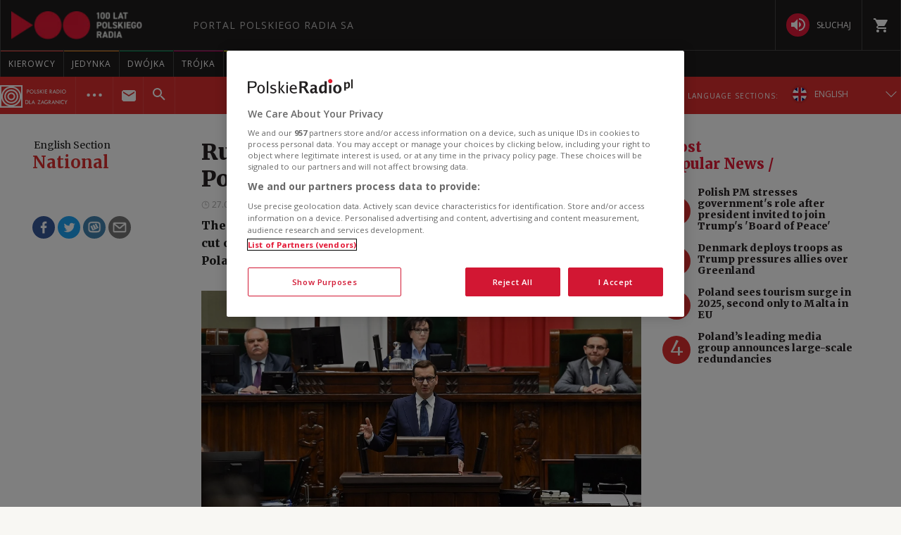

--- FILE ---
content_type: text/html; charset=utf-8
request_url: https://www.polskieradio.pl/395/7784/Artykul/2946930,Russian-gas-halt-%E2%80%98direct-attack-on-Poland%E2%80%99-PM
body_size: 44923
content:
<!DOCTYPE html>
<html prefix="og: https://ogp.me/ns#" xmlns:fb="https://www.facebook.com/2008/fbml" lang="pl-PL">
    <head id="ctl00_ctl00_ctl00_head1"><meta charset="utf-8" /><title>
	Russian gas halt &#8216;direct attack on Poland&#8217;: PM - English Section
</title><link rel="dns-prefetch" href="http://fonts.googleapis.com" /><link rel="dns-prefetch" href="http://static.prsa.pl" /><link rel="dns-prefetch" href="http://static.polskieradio.pl" /><link rel="dns-prefetch" href="http://cdn.prsa.pl" /><link rel="dns-prefetch" href="http://api.polskieradio.pl" /><link rel="dns-prefetch" href="http://apipr.polskieradio.pl" /><link rel="dns-prefetch" href="http://embed.polskieradio.pl" /><link rel="dns-prefetch" href="http://stats.polskieradio.pl" /><link rel="dns-prefetch" href="http://www.google-analytics.com" /><link rel="dns-prefetch" href="http://fonts.gstatic.com/" /><link rel="dns-prefetch" href="http://www.googletagmanager.com" /><link rel="dns-prefetch" href="http://ajax.googleapis.com" /><link rel="preconnect" href="https://fonts.googleapis.com" crossorigin="" /><link rel="preconnect" href="https://fonts.gstatic.com" crossorigin="" /><link rel="preconnect" href="https://ajax.googleapis.com" crossorigin="" /><link rel="preconnect" href="https://www.googletagmanager.com" crossorigin="" /><link rel="dns-prefetch" href="https://cdn.polskieradio.pl" /><link rel="preconnect" href="http://cdn.polskieradio.pl" /><link rel="dns-prefetch" href="https://cdn.cookielaw.org" /><link rel="preconnect" href="http://cdn.cookielaw.org" /><script>var config = {"debug":false,"ova":false,"device":"desktop","cookiePlayer":"PR_PLAYER_NEW","cookieSong":"PR_PLAYER_TMP_NEW","fileserver":"//static.prsa.pl/","isEnabledPlayer":false,"streaming":true,"gfkContentId":"english-section_395","hitmapEnable":true,"hContrast":true,"advertising":{"section":"english-section","category":"national"},"categorization":"pozostale"};</script>
<meta http-equiv="X-UA-Compatible" content="IE=edge">
<meta name="viewport" content="width=device-width, initial-scale=1.0">
    
<!-- (C)2000-2024 Gemius SA - gemiusPrism  / pp.polskieradio.pl2/Default section -->
<script type="text/javascript">
    var pp_gemius_identifier = 'bV.r28_AAI4V_sTmH4vPNNWb76bZOI7_5H80oSKzXuP.R7';

    function gemius_pending(i) { window[i] = window[i] || function () { var x = window[i + '_pdata'] = window[i + '_pdata'] || []; x[x.length] = Array.prototype.slice.call(arguments, 0); }; };
    (function (cmds) { var c; while (c = cmds.pop()) gemius_pending(c) })(['gemius_cmd', 'gemius_hit', 'gemius_event', 'gemius_init', 'pp_gemius_hit', 'pp_gemius_event', 'pp_gemius_init']);
    window.pp_gemius_cmd = window.pp_gemius_cmd || window.gemius_cmd;
    (function (d, t) {
        try {
            var gt = d.createElement(t), s = d.getElementsByTagName(t)[0], l = 'http' + ((location.protocol == 'https:') ? 's' : ''); gt.setAttribute('async', 'async');
            gt.setAttribute('defer', 'defer'); gt.src = l + '://gapl.hit.gemius.pl/xgemius.js'; s.parentNode.insertBefore(gt, s);
        } catch (e) { }
    })(document, 'script');
</script>


    
    
    
    
    
    
   

<link href="//fonts.googleapis.com/css?family=Hammersmith+One&subset=latin,latin-ext&display=swap" rel="preload" as="style" onload="this.onload=null;this.rel='stylesheet'">
<link href="//fonts.googleapis.com/css?family=Open+Sans:300italic,400italic,600italic,700italic,800italic,300,400,600,700,800&subset=latin,latin-ext&display=swap" rel="preload" as="style" onload="this.onload=null;this.rel='stylesheet'">
<link href="//fonts.googleapis.com/css?family=Titillium+Web:300,400,600,700,900&subset=latin,latin-ext&display=swap" rel="preload" as="style" onload="this.onload=null;this.rel='stylesheet'">
<link href="//fonts.googleapis.com/icon?family=Material+Icons&display=swap" rel="preload" as="style" onload="this.onload=null;this.rel='stylesheet'">

<link href="//maxcdn.bootstrapcdn.com/font-awesome/4.5.0/css/font-awesome.min.css" rel="preload" as="style" onload="this.onload=null;this.rel='stylesheet'">

<link href="/style/responsive2/responsive.no-reload.bootstrap.min.css?v=1.0.8944.15777" rel="preload" as="style" onload="this.onload=null;this.rel='stylesheet'" />

<script src="/scripts/responsive2/responsive.swiper.js?v=1.0.8944.15777"></script>    
<script src="/scripts/responsive2/responsive.jquerymisc.js?v=1.0.8944.15777"></script>
<script defer src="/scripts/responsive2/responsive.min.opt.js?v=1.0.8944.15777"></script>


            <script src="//www.polskieradio.pl/vastconfig/player.vast.js?v=1.0.8944.15777"></script>
        

    <link href="/style/responsive2/responsive.reload.min.css?v=1.0.8944.15777" rel="stylesheet" type="text/css" />
    <script defer src="/scripts/widget.PrsaAjaxTabs.js"></script>
    <script src="/scripts/jquery.tabs.js" defer></script>
    <script src="/scripts/responsive2/responsive.jqueryplayer.js"></script>
    <script type="text/javascript" src="//static.prsa.pl/scripts/jwplayer-7.12.8/jwplayer.js?v=1.0.8944.15777"></script>
    

    <link href="/style/responsive2/responsive.no-reload.min.css?v=1.0.8944.15777" rel="preload" as="style" onload="this.onload=null;this.rel='stylesheet'" /> 

    



<link type="text/css" href="//static.prsa.pl/App_Themes/_External/_style/Main.min.css?v=1.0.8944.15773" rel="stylesheet" />


    

    <!-- Google Optimize Anti-flicker snippet  -->
    <style>.async-hide { opacity: 0 !important} </style>
    <script async>(function (a, s, y, n, c, h, i, d, e) {
        s.className += ' ' + y; h.start = 1 * new Date;
        h.end = i = function () { s.className = s.className.replace(RegExp(' ?' + y), '') };
        (a[n] = a[n] || []).hide = h; setTimeout(function () { i(); h.end = null }, c); h.timeout = c;
    })(window, document.documentElement, 'async-hide', 'dataLayer', 4000,
        { 'GTM-WC9S9PQ': true });</script>

        <!-- Google Tag Manager -->
        <script async>(function (w, d, s, l, i) {
        w[l] = w[l] || []; w[l].push({
            'gtm.start':
                new Date().getTime(), event: 'gtm.js'
        }); var f = d.getElementsByTagName(s)[0],
            j = d.createElement(s), dl = l != 'dataLayer' ? '&l=' + l : ''; j.async = true; j.src =
            'https://www.googletagmanager.com/gtm.js?id=' + i + dl; f.parentNode.insertBefore(j, f);
    })(window, document, 'script', 'dataLayer', 'GTM-WC9S9PQ');</script>
    <!-- End Google Tag Manager -->


    
    
    
        <meta name="robots" content="index, follow" />
    
    <link rel="stylesheet" href="/App_Themes/_External/_style/article_subpage/ArticleMain.min.css" type="text/css" />

    
     <!--[if lt IE 9]>
      <script src="//static.prsa.pl/scripts/responsive/html5shiv.js?v=1.0.8944.15777"></script>
      <script src="//static.prsa.pl/scripts/responsive/respond.min.js?v=1.0.8944.15777"></script>
    <![endif]-->
   
    <meta property="og:title" content="Russian gas halt &#8216;direct attack on Poland&#8217;: PM"/>
<meta property="og:type" content="article"/>
<meta property="og:url" content="https://www.polskieradio.pl/395/7784/artykul/2946930,russian-gas-halt-‘direct-attack-on-poland’-pm"/>
<meta property="og:site_name" content="PolskieRadio.pl"/>
<meta property="og:description" content="The Polish prime minister on Wednesday said that Russia&#8217;s decision to cut off gas supplies to his country represented &#8220;a direct attack on Poland&#8221; and &#8220;a revenge for sanctions.&#8221;"/>
<meta property="og:image" content="https://static.prsa.pl/images/cce1c6ef-3ba3-4dbc-93e1-c72a832d41a8.jpg"/>
<meta property="twitter:card" content="summary_large_image"/>
<meta property="twitter:site" content="@PolskieRadiopl1"/>
<meta name="description" content="The&#32;Polish&#32;prime&#32;minister&#32;on&#32;Wednesday&#32;said&#32;that&#32;Russia&#8217;s&#32;decision&#32;to&#32;cut&#32;off&#32;gas&#32;supplies&#32;to&#32;his&#32;country&#32;represented&#32;&#8220;a&#32;direct&#32;attack&#32;on&#32;Poland&#8221;&#32;and&#32;&#8220;a&#32;revenge&#32;for&#32;sanctions.&#8221;" /><link href="https://www.polskieradio.pl/395/7784/artykul/2946930,russian-gas-halt-&#8216;direct-attack-on-poland&#8217;-pm" rel="canonical" /></head>
    
<body id="ctl00_ctl00_ctl00_ContentPlaceHolder1_bodyCtrl" class="id7703&#32;ExternalArticle&#32;ArticleMasterModern&#32;polskieradio">

<!-- Google Tag Manager (noscript) -->
<noscript><iframe src="https://www.googletagmanager.com/ns.html?id=GTM-WC9S9PQ"
height="0" width="0" style="display:none;visibility:hidden"></iframe></noscript>
<!-- End Google Tag Manager (noscript) -->

<div id="fb-root"></div>


<div id="ajax-wrap-body">
    
    <span id="categoryName" style="display:none;" data-category-name=" National"> National</span>
<!-- RP -->
<!-- <script defer src="/App_Themes/_External/Scripts/cookies/cookie-info-en.js"></script>

    <script>
        window.addEventListener('load', function() {
            var rodoVisibleSpring = localStorage.getItem('rodoStoreExternalEng');
    
            if(!(rodoVisibleSpring  === "true")) {
                var rodoModal = document.querySelector('.rodo-modal');
                var closeBtn = document.querySelector('.rodo-modal__close');
                var acceptBtn = document.querySelector('.rodo-modal__accept');
                rodoModal.classList.add('rodo-modal_active');
    
                closeBtn.addEventListener('click', function(e) {
                    e.stopPropagation();
                    rodoModal.classList.remove('rodo-modal_active');
                    localStorage.setItem('rodoStoreExternalEng', "true");
                });
                acceptBtn.addEventListener('click', function(e) {
                    e.stopPropagation();
                    rodoModal.classList.remove('rodo-modal_active');
                    localStorage.setItem('rodoStoreExternalEng', "true");
                });
            }

        });
    
    </script> -->

<!-- one trust cookies tool -->
<script
  defer=""
  src="https://cdn.cookielaw.org/scripttemplates/otSDKStub.js"
  type="text/javascript"
  charset="UTF-8"
  data-domain-script="862184ff-e0e1-47d2-9fb1-c74d168817fc"
></script>
<script type="text/javascript">
  function OptanonWrapper() {}
</script>

<style>
  .external-menu .prMobileFooter {
    width: 96px;
    left: 50%;
    transform: translateX(-50%);
    border-top-left-radius: 150px;
    border-top-right-radius: 150px;
    height: 47px;
    box-shadow: 0px 0px 6px 2px rgba(0, 0, 0, 0.21);
  }

  .external-menu .prMobileFooter svg {
    width: 24px;
    height: 24px;
    position: absolute;
    top: 5px;
  }

  .external-menu .prMobileFooter a p {
    margin: 0;
    position: absolute;
    bottom: 4px;
    font-size: 10px;
  }
  .menu-pr-programs__link--prd:before {
    background-color: #00a6e8 !important;
  }
  .menu-pr-programs__link--kierowcy:before {
    background-color: rgb(243, 70, 63) !important;
  }

  /*podcasty*/
  @media (min-width: 768px) {
    #podcasty .menu-pr-programs__link {
      background-color: #3a3a3a !important;
    }
    #podcasty:hover .menu-pr-programs__link {
      background-color: transparent !important;
    }
    #podcasty .menu-pr-programs__link:before {
      background-color: #e31936;
    }
  }

  @media (min-width: 768px) and (max-width: 991px) {
    #extMenu .menu-pr-programs__link {
      font-size: 10px;
    }
  }

  @media (max-width: 767px) {
    .podcasty-item {
      margin-left: -15px !important;
      margin-right: -15px !important;
      margin-top: -1px !important;
    }
    .podcasty-item .list-item {
      background-color: #3a3a3a !important;
      padding-left: 15px;
    }
    .podcasty-item .item-title {
      border-bottom: none;
    }
  }

  @media (max-width: 1280px) {
    .external-menu .container {
      width: 100%;
      padding: 0;
    }
  }

  #extMenu .menu-header .logo {
    background: url("//static.prsa.pl/742d4019-bf97-4613-a29f-d16f4a9f0cda.file") !important;
    background-repeat: no-repeat !important;
    background-size: contain !important;
    width: 228px !important;
    height: 40px;
  }

  #prMobileMenu .mobile-menu-wrapper .logo-wrapper .logo {
    background: url("//static.prsa.pl/742d4019-bf97-4613-a29f-d16f4a9f0cda.file") !important;
    background-repeat: no-repeat !important;
    background-size: contain !important;
    width: auto;
    height: 26px !important;
  }
  .submenu-ext__wrapper .podcasts {
    display: flex;
    align-items: center;
    margin: 0 10px 0 0;
  }
  .submenu-ext__wrapper .radio {
    display: flex;
    align-items: center;
    margin-right: 10px;
  }
  .submenu-ext__wrapper .podcasts a,
  .submenu-ext__wrapper .radio a,
  .submenu-more__item.submenu-listen .podcasts a,
  .submenu-more__item.submenu-listen .radio a {
    display: flex;
    padding: 7px 12px;
    justify-content: center;
    align-items: center;
    gap: 7px;
    border-radius: 27px;
    background: #000;
    color: #fff;
    font-family: "Open Sans";
    font-size: 10px;
    font-style: normal;
    font-weight: 400;
    text-transform: uppercase;
  }
  .submenu-ext__wrapper .radio a,
  .submenu-more__item.submenu-listen .radio a {
    padding: 8.75px 12px;
  }
  .prdz-logo-link.menu-ext-logo {
    padding: 0;
    margin-right: 10px;
  }
  .prdz-logo {
    max-width: 99%;
  }
  .submenu-ext-category--flags
    .submenu-ext-category__item:nth-child(2)
    .menu-ext-redaction__link:first-child {
    border-left: none;
    border-right: none;
  }
  .submenu-ext-category--flags
    .submenu-ext-category__item:nth-child(2)
    .menu-ext-redaction__link {
    background-color: #db2e2e;
  }
  .submenu-ext-category__item.menu-expand-item {
    border-right: none;
  }
  .submenu-ext-category__actions--link {
    padding: 12px 20px;
  }
  @media (max-width: 1280px) {
    .submenu-ext-category__actions--link {
      padding: 12px 10px;
    }
  }
  @media (max-width: 781px) {
    .menu-pr-programs__link--pr24 {
      padding: 4px 11px;
    }
  }
  @media (max-width: 767px) {
    .menu-ext-logo {
      padding: 2px 11px 2px 0;
    }
    .submenu-more__item.submenu-listen {
      display: flex;
      justify-content: space-around;
      padding: 10px 0;
    }
    .submenu-more__item.submenu-listen .podcasts a,
    .submenu-more__item.submenu-listen .radio a {
      padding: 4px 12px;
    }
    .submenu-more__item.submenu-listen .radio a {
      padding: 4.75px 12px;
    }
    .submenu-ext-category .submenu-more__mobile.show {
      top: 139px;
    }
    .submenu-more__mobile.show .submenu-more__link--main {
      background-color: #aa2525;
    }
  }
  .flag-ru {
    width: 21.5px;
    height: 21.5px;
    margin-right: 10px;
  }
  @media (max-width: 767px) {
    .flag-ru {
      margin-right: 0px;
    }
  }
</style>
<!-- <div class="rodo-modal">
    <div class="rodo-modal__content">
        <div class="rodo-modal__logo-wrapper">
            <div class="rodo-modal__logo-portal"></div>
            <div class="rodo-modal__logo-radio"></div>
            <div class="rodo-modal__close">X</div>
        </div>
        <div class="rodo-modal__info">
            <div class="rodo-modal__title">
                Dear User,
            </div>
            <div class="rodo-modal__description">
                On May 25, 2018, Regulation (EU) 2016/679 of the European Parliament and of the Council of April 27, 2016 (General Data Protection Regulation) came into force. 
We encourage you to familiarise yourself with information about the processing of personal data on the PolskieRadio.pl website.                
            </div>
        </div>
        <div class="rodo-modal__rules">
            <span>1.</span>The Data Administrator is Polish Radio S.A., based at 77/85 Niepodległości Ave., 00-977, Warsaw. <br>
            <span>2.</span>On issues regarding your data, please contact the Data Protection Officer, e-mail: iod@polskieradio.pl, tel. 22 645 34 03.<br>
            <span>3.</span>Personal data may be processed for marketing purposes based on consent.<br>
            <span>4.</span>Personal data may be shared solely for the purpose of proper implementation of services defined in the privacy policy.<br>
            <span>5.</span>Personal data will not be transferred outside the European Economic Area or to an international organisation.<br>
            <span>6.</span>Personal data will be stored for 5 years after an account is deactivated, in accordance with the law.<br>
            <span>7.</span>You have the right to access your personal data, correct it, to have it moved or deleted, or to limit its processing.<br>
            <span>8.</span>You have the right to object to further processing, and in the case of voicing consent to the processing of personal data, you have the right to withdraw your consent. The exercise of the right to withdraw consent does not affect any processing that has already taken place.<br>
            <span>9.</span>You have the right to lodge a complaint with the supervisory authority.<br>
            <span>10.</span>Polish Radio S.A. declares that no automated decisions are made when personal data is processed, and that profiling is not used.<br>
        </div>
        <div class="rodo-modal__more">
            For more information on this subject, please read our <a href="#" target="_blank">personal data</a> and <a href="#" target="_blank">privacy policy</a>.
        </div>
        <div class="rodo-modal__accept">I UNDERSTAND</div>
    </div>
</div> -->
<div class="external-menu external-menu--eng">
  <div id="prMobileMenuPane" class="box" data-idboxinstance="1100001">
    <div
      class="mobile-pane-wrapper"
      style="
        transition-timing-function: cubic-bezier(0.1, 0.57, 0.1, 1);
        transition-duration: 0ms;
        transform: translate(0px, 0px) translateZ(0px);
      "
    >
      <i class="close-mobile-menu">
        <svg
          xmlns="http://www.w3.org/2000/svg"
          width="24"
          height="24"
          viewBox="0 0 24 24"
          fill="white"
        >
          <path
            d="M19 6.41L17.59 5 12 10.59 6.41 5 5 6.41 10.59 12 5 17.59 6.41 19 12 13.41 17.59 19 19 17.59 13.41 12z"
          ></path>
          <path d="M0 0h24v24H0z" fill="none"></path>
        </svg>
      </i>
      <ul class="mobile-ul">
        <li class="mobile-li">
          <a href="https://radiokierowcow.pl/" class="list-item">
            <div class="item-title">Kierowcy</div>
          </a>
        </li>
        <li class="mobile-li">
          <a href="//polskieradio24.pl" class="list-item">
            <div class="item-title">wiadomości</div>
          </a>
        </li>
        <li class="mobile-li">
          <a href="/7,Jedynka" class="list-item">
            <div class="item-title">jedynka</div>
          </a>
        </li>
        <li class="mobile-li">
          <a href="/8,Dwojka" class="list-item">
            <div class="item-title">dwójka</div>
          </a>
        </li>
        <li class="mobile-li">
          <a href="/9,Trojka" class="list-item">
            <div class="item-title">trójka</div>
          </a>
        </li>
        <li class="mobile-li">
          <a href="/10,Czworka" class="list-item">
            <div class="item-title">czwórka</div>
          </a>
        </li>
        <li class="mobile-li">
          <a href="//polskieradio24.pl" class="list-item">
            <div class="item-title">polskie radio 24</div>
          </a>
        </li>
        <li class="mobile-li">
          <a href="/326" class="list-item">
            <div class="item-title">Chopin</div>
          </a>
        </li>
        <li class="mobile-li">
          <a href="/377" class="list-item">
            <div class="item-title">RCKL</div>
          </a>
        </li>
        <li class="mobile-li">
          <a href="http://www.thenews.pl" class="list-item">
            <div class="item-title">POLSKIE RADIO DLA ZAGRANICY</div>
          </a>
        </li>

        <li class="mobile-li">
          <a href="/18,Dzieci" class="list-item">
            <div class="item-title">polskie radio dzieciom</div>
          </a>
        </li>
        <li class="mobile-li podcasty-item">
          <a href="https://www.polskieradio.pl/" class="list-item">
            <div class="item-title">Podcasty</div>
          </a>
        </li>
      </ul>
      <ul class="mobile-ul">
        <li class="mobile-li">
          <a href="https://www.polskieradio.pl" class="list-item">
            <div class="item-title">kanały internetowe</div>
          </a>
        </li>
        <li class="mobile-li">
          <a href="/219,Serwisy-Specjalne-Polskiego-Radia" class="list-item">
            <div class="item-title">serwisy historyczne</div>
          </a>
        </li>
      </ul>
      <ul class="mobile-ul">
        <li class="mobile-li">
          <a href="/80,Reportaz" class="list-item">
            <div class="icon">
              <svg
                xmlns="http://www.w3.org/2000/svg"
                width="24"
                height="24"
                viewBox="0 0 24 24"
                fill="white"
              >
                <path
                  d="M17 20c-.29 0-.56-.06-.76-.15-.71-.37-1.21-.88-1.71-2.38-.51-1.56-1.47-2.29-2.39-3-.79-.61-1.61-1.24-2.32-2.53C9.29 10.98 9 9.93 9 9c0-2.8 2.2-5 5-5s5 2.2 5 5h2c0-3.93-3.07-7-7-7S7 5.07 7 9c0 1.26.38 2.65 1.07 3.9.91 1.65 1.98 2.48 2.85 3.15.81.62 1.39 1.07 1.71 2.05.6 1.82 1.37 2.84 2.73 3.55.51.23 1.07.35 1.64.35 2.21 0 4-1.79 4-4h-2c0 1.1-.9 2-2 2zM7.64 2.64L6.22 1.22C4.23 3.21 3 5.96 3 9s1.23 5.79 3.22 7.78l1.41-1.41C6.01 13.74 5 11.49 5 9s1.01-4.74 2.64-6.36zM11.5 9c0 1.38 1.12 2.5 2.5 2.5s2.5-1.12 2.5-2.5-1.12-2.5-2.5-2.5-2.5 1.12-2.5 2.5z"
                ></path>
                <path d="M0 0h24v24H0z" fill="none"></path>
              </svg>
            </div>
            <div class="item-title">studio reportażu<br />polskiego radia</div>
          </a>
        </li>
        <li class="mobile-li">
          <a href="/357" class="list-item">
            <div class="icon">
              <i
                class="theatre"
                style="
                  background: url('/style/responsive2/_img/theatre_icon.png')
                    center center no-repeat;
                  background-size: contain;
                "
              ></i>
            </div>
            <div class="item-title">teatr polskiego radia</div>
          </a>
        </li>
        <li class="mobile-li">
          <a href="/79,Orkiestra-Polskiego-Radia-w-Warszawie" class="list-item">
            <div class="icon">
              <svg
                xmlns="http://www.w3.org/2000/svg"
                width="24"
                height="24"
                viewBox="0 0 24 24"
                fill="white"
              >
                <path fill="none" d="M0 0h24v24H0z"></path>
                <path
                  d="M12 3v10.55c-.59-.34-1.27-.55-2-.55-2.21 0-4 1.79-4 4s1.79 4 4 4 4-1.79 4-4V7h4V3h-6z"
                ></path>
              </svg>
            </div>
            <div class="item-title">Orkiestra Polskiego Radia w Warszawie</div>
          </a>
        </li>
        <li class="mobile-li">
          <a href="/211,Powiesci-na-antenie" class="list-item">
            <div class="icon">
              <svg
                xmlns="http://www.w3.org/2000/svg"
                xmlns:xlink="http://www.w3.org/1999/xlink"
                width="24"
                height="24"
                viewBox="0 0 24 24"
                fill="white"
              >
                <defs>
                  <path id="a" d="M0 0h24v24H0V0z"></path>
                </defs>
                <clipPath id="b">
                  <use xlink:href="#a" overflow="visible"></use>
                </clipPath>
                <path
                  clip-path="url(#b)"
                  d="M21 5c-1.11-.35-2.33-.5-3.5-.5-1.95 0-4.05.4-5.5 1.5-1.45-1.1-3.55-1.5-5.5-1.5S2.45 4.9 1 6v14.65c0 .25.25.5.5.5.1 0 .15-.05.25-.05C3.1 20.45 5.05 20 6.5 20c1.95 0 4.05.4 5.5 1.5 1.35-.85 3.8-1.5 5.5-1.5 1.65 0 3.35.3 4.75 1.05.1.05.15.05.25.05.25 0 .5-.25.5-.5V6c-.6-.45-1.25-.75-2-1zm0 13.5c-1.1-.35-2.3-.5-3.5-.5-1.7 0-4.15.65-5.5 1.5V8c1.35-.85 3.8-1.5 5.5-1.5 1.2 0 2.4.15 3.5.5v11.5z"
                ></path>
              </svg>
            </div>
            <div class="item-title">lektury do słuchania</div>
          </a>
        </li>
        <li class="mobile-li">
          <a href="https://polskieradio.pl/ramowka" class="list-item">
            <div class="icon">
              <svg
                xmlns="http://www.w3.org/2000/svg"
                width="24"
                height="24"
                viewBox="0 0 24 24"
                fill="white"
              >
                <path d="M0 0h24v24H0z" fill="none"></path>
                <path
                  d="M17 10H7v2h10v-2zm2-7h-1V1h-2v2H8V1H6v2H5c-1.11 0-1.99.9-1.99 2L3 19c0 1.1.89 2 2 2h14c1.1 0 2-.9 2-2V5c0-1.1-.9-2-2-2zm0 16H5V8h14v11zm-5-5H7v2h7v-2z"
                ></path>
              </svg>
            </div>
            <div class="item-title">ramówka</div>
          </a>
        </li>
        <li class="mobile-li">
          <a
            href="http://www2.polskieradio.pl/czestotliwosci"
            class="list-item"
          >
            <div class="icon">
              <svg
                xmlns="http://www.w3.org/2000/svg"
                width="24"
                height="24"
                viewBox="0 0 24 24"
                fill="white"
              >
                <path
                  d="M4 10.5c-.83 0-1.5.67-1.5 1.5s.67 1.5 1.5 1.5 1.5-.67 1.5-1.5-.67-1.5-1.5-1.5zm0-6c-.83 0-1.5.67-1.5 1.5S3.17 7.5 4 7.5 5.5 6.83 5.5 6 4.83 4.5 4 4.5zm0 12c-.83 0-1.5.68-1.5 1.5s.68 1.5 1.5 1.5 1.5-.68 1.5-1.5-.67-1.5-1.5-1.5zM7 19h14v-2H7v2zm0-6h14v-2H7v2zm0-8v2h14V5H7z"
                ></path>
                <path fill="none" d="M0 0h24v24H0V0z"></path>
              </svg>
            </div>
            <div class="item-title">częstotliwości</div>
          </a>
        </li>
        <li class="mobile-li">
          <a href="http://sklep.polskieradio.pl/" class="list-item">
            <div class="icon">
              <svg
                xmlns="http://www.w3.org/2000/svg"
                width="24"
                height="24"
                viewBox="0 0 24 24"
                fill="white"
              >
                <path
                  d="M7 18c-1.1 0-1.99.9-1.99 2S5.9 22 7 22s2-.9 2-2-.9-2-2-2zM1 2v2h2l3.6 7.59-1.35 2.45c-.16.28-.25.61-.25.96 0 1.1.9 2 2 2h12v-2H7.42c-.14 0-.25-.11-.25-.25l.03-.12.9-1.63h7.45c.75 0 1.41-.41 1.75-1.03l3.58-6.49c.08-.14.12-.31.12-.48 0-.55-.45-1-1-1H5.21l-.94-2H1zm16 16c-1.1 0-1.99.9-1.99 2s.89 2 1.99 2 2-.9 2-2-.9-2-2-2z"
                ></path>
                <path d="M0 0h24v24H0z" fill="none"></path>
              </svg>
            </div>
            <div class="item-title">sklep</div>
          </a>
        </li>
        <li class="mobile-li">
          <a href="/275,Szkolenia" class="list-item">
            <div class="icon">
              <svg
                xmlns="http://www.w3.org/2000/svg"
                width="24"
                height="24"
                viewBox="0 0 24 24"
                fill="white"
              >
                <path d="M0 0h24v24H0z" fill="none"></path>
                <path
                  d="M12 12.25c1.24 0 2.25-1.01 2.25-2.25S13.24 7.75 12 7.75 9.75 8.76 9.75 10s1.01 2.25 2.25 2.25zm4.5 4c0-1.5-3-2.25-4.5-2.25s-4.5.75-4.5 2.25V17h9v-.75zM19 3H5c-1.1 0-2 .9-2 2v14c0 1.1.9 2 2 2h14c1.1 0 2-.9 2-2V5c0-1.1-.9-2-2-2zm0 16H5V5h14v14z"
                ></path>
              </svg>
            </div>
            <span class="item-title">szkolenia</span>
          </a>
        </li>
        <li class="mobile-li">
          <a href="/275/8869,Akademia" class="list-item">
            <div class="icon">
              <svg
                xmlns="http://www.w3.org/2000/svg"
                width="24"
                height="24"
                viewBox="0 0 24 24"
                fill="white"
              >
                <path d="M0 0h24v24H0z" fill="none"></path>
                <path
                  d="M12 12.25c1.24 0 2.25-1.01 2.25-2.25S13.24 7.75 12 7.75 9.75 8.76 9.75 10s1.01 2.25 2.25 2.25zm4.5 4c0-1.5-3-2.25-4.5-2.25s-4.5.75-4.5 2.25V17h9v-.75zM19 3H5c-1.1 0-2 .9-2 2v14c0 1.1.9 2 2 2h14c1.1 0 2-.9 2-2V5c0-1.1-.9-2-2-2zm0 16H5V5h14v14z"
                ></path>
              </svg>
            </div>
            <span class="item-title">Akademia Radiowa</span>
          </a>
        </li>
      </ul>
    </div>
  </div>
  <div id="extMobileMenu">
    <div id="prMobileMenu" class="box" data-idboxinstance="1100003">
      <div class="mobile-menu-wrapper">
        <div id="btnMobileNav">
          <svg
            xmlns="http://www.w3.org/2000/svg"
            fill="white"
            width="24"
            height="24"
            viewBox="0 0 24 24"
          >
            <path d="M0 0h24v24H0z" fill="none"></path>
            <path d="M3 18h18v-2H3v2zm0-5h18v-2H3v2zm0-7v2h18V6H3z"></path>
          </svg>
        </div>
        <div class="logo-wrapper">
          <a
            href="/"
            class="logo"
            style="
              background: url('/style/responsive2/_img/radio-logo.png') center
                center no-repeat;
              background-size: contain;
            "
          ></a>
        </div>
        <a class="shop" href="http://sklep.polskieradio.pl/" target="_blank">
          <svg
            xmlns="http://www.w3.org/2000/svg"
            fill="white"
            width="24"
            height="24"
          >
            <path
              d="M7 18a2 2 0 1 0 0 4 2 2 0 0 0 0-4zM1 2v2h2l4 8-2 2v1l2 2h12v-2H7l1-2h8l1-1 4-7-1-1H5L4 2H1zm16 16a2 2 0 1 0 0 4 2 2 0 0 0 0-4z"
            ></path>
            <path d="M0 0h24v24H0z" fill="none"></path>
          </svg>
        </a>
        <span class="submenu-ext-category__search">
          <div
            id="searchBarMobileExt"
            class="box menu-search-bar"
            data-idboxinstance="1100014"
          >
            <div class="search-wrapper">
              <input
                type="text"
                id="globalsearchMobileExt"
                name="search"
                placeholder="Type in keywords"
              />
              <div class="button">
                <span>
                  <svg
                    xmlns="http://www.w3.org/2000/svg"
                    fill="white"
                    width="24"
                    height="24"
                  >
                    <path
                      d="M15.5 14h-.8l-.3-.3c1-1.1 1.6-2.6 1.6-4.2a6.5 6.5 0 1 0-2.3 5l.3.2v.8l5 5 1.5-1.5-5-5zm-6 0a4.5 4.5 0 1 1 0-9 4.5 4.5 0 0 1 0 9z"
                    ></path>
                    <path d="M0 0h24v24H0z" fill="none"></path>
                  </svg>
                </span>
              </div>
            </div>
          </div>
          <div
            class="item-select"
            id="searchToggleMobileExt"
            data-idboxinstance="1100012"
            style="height: 100%"
          >
            <div class="btn-search-toggle">
              <i class="open-icon">
                <svg
                  xmlns="http://www.w3.org/2000/svg"
                  fill="white"
                  width="24"
                  height="24"
                >
                  <path
                    d="M15.5 14h-.8l-.3-.3c1-1.1 1.6-2.6 1.6-4.2a6.5 6.5 0 1 0-2.3 5l.3.2v.8l5 5 1.5-1.5-5-5zm-6 0a4.5 4.5 0 1 1 0-9 4.5 4.5 0 0 1 0 9z"
                  ></path>
                  <path d="M0 0h24v24H0z" fill="none"></path>
                </svg>
              </i>
              <i class="close-icon">
                <svg
                  xmlns="http://www.w3.org/2000/svg"
                  width="24"
                  height="24"
                  viewBox="0 0 24 24"
                  fill="white"
                >
                  <path
                    d="M19 6.41L17.59 5 12 10.59 6.41 5 5 6.41 10.59 12 5 17.59 6.41 19 12 13.41 17.59 19 19 17.59 13.41 12z"
                  ></path>
                  <path d="M0 0h24v24H0z" fill="none"></path>
                </svg>
              </i>
            </div>
          </div>
        </span>
      </div>
    </div>
    <div class="menu-ext">
      <div class="menu-ext__wrapper">
        <a href="/395" class="menu-ext-logo">
          <svg
            class="prdz-logo"
            width="175"
            height="53"
            viewBox="0 0 175 53"
            fill="none"
            xmlns="http://www.w3.org/2000/svg"
          >
            <path
              fill-rule="evenodd"
              clip-rule="evenodd"
              d="M29.1997 11.0999C19.1997 11.0999 11.0996 19.2 11.0996 29.2C11.0996 39.2 19.1997 47.2998 29.1997 47.2998C39.1997 47.2998 47.2998 39.2 47.2998 29.2C47.2998 19.2 39.1997 11.0999 29.1997 11.0999ZM29.1997 43.5C21.2997 43.5 14.8997 37.0998 14.8997 29.2998C14.8997 21.3998 21.2997 15 29.1997 15C37.0997 15 43.4998 21.3998 43.4998 29.2998C43.4998 37.0998 37.0997 43.5 29.1997 43.5Z"
              fill="white"
            />
            <path
              fill-rule="evenodd"
              clip-rule="evenodd"
              d="M29.1997 19.0999C23.5997 19.0999 19.0996 23.6 19.0996 29.2C19.0996 34.8 23.5997 39.2998 29.1997 39.2998C34.7997 39.2998 39.2998 34.8 39.2998 29.2C39.2998 23.6 34.7997 19.0999 29.1997 19.0999ZM29.1997 35.5999C25.6997 35.5999 22.7998 32.7 22.7998 29.2C22.7998 25.7 25.6997 22.7998 29.1997 22.7998C32.6997 22.7998 35.5996 25.7 35.5996 29.2C35.5996 32.7 32.6997 35.5999 29.1997 35.5999Z"
              fill="white"
            />
            <path
              fill-rule="evenodd"
              clip-rule="evenodd"
              d="M0 0V58.2998H58.3999V0H0ZM54.5999 24C52.4999 13.9 44.5999 5.8998 34.3999 3.7998H54.5999V24ZM51.2 29.2C51.2 41.4 41.2999 51.2 29.2 51.2C17 51.2 7.19995 41.2999 7.19995 29.2C7.19995 17 17.1 7.19995 29.2 7.19995C41.4 7.19995 51.2 17 51.2 29.2ZM24 3.8999C13.9 5.9999 5.90005 13.8999 3.80005 24.0999V3.8999H24ZM3.80005 34.3999C5.90005 44.4999 13.8 52.5 24 54.5H3.80005V34.3999ZM34.3999 54.5C44.4999 52.4 52.4999 44.4999 54.5999 34.3999V54.5H34.3999Z"
              fill="white"
            />
            <path
              fill-rule="evenodd"
              clip-rule="evenodd"
              d="M71.8997 16.0999C73.2997 16.0999 73.9998 15.6 73.9998 14.5C73.9998 13.5 73.2998 13 71.7998 13H71.2998V16.2H71.8997V16.0999ZM71.2998 21.5999H69.7998V11.5H71.4998C73.0998 11.5 73.6998 11.5999 74.2998 12.0999C74.9998 12.5999 75.3997 13.5 75.3997 14.5C75.3997 16.3 74.0998 17.5 71.9998 17.5H71.2998V21.5999Z"
              fill="white"
            />
            <path
              fill-rule="evenodd"
              clip-rule="evenodd"
              d="M78.2002 16.5999C78.2002 18.6999 79.9002 20.3999 82.0002 20.3999C84.1002 20.3999 85.8003 18.6999 85.8003 16.5999C85.8003 14.3999 84.2002 12.7998 82.0002 12.7998C79.9002 12.6998 78.2002 14.3999 78.2002 16.5999ZM87.3003 16.5999C87.3003 19.4999 84.9002 21.7998 82.0002 21.7998C79.0002 21.7998 76.7002 19.5 76.7002 16.5C76.7002 13.7 79.1002 11.2998 82.0002 11.2998C84.9002 11.2998 87.3003 13.6999 87.3003 16.5999Z"
              fill="white"
            />
            <path
              fill-rule="evenodd"
              clip-rule="evenodd"
              d="M90.8999 20.2H93.8999V21.5999H89.3999V11.5H90.8999V20.2Z"
              fill="white"
            />
            <path
              fill-rule="evenodd"
              clip-rule="evenodd"
              d="M100 13.7C99.5 12.9 99.2 12.7 98.5 12.7C97.7 12.7 97 13.2 97 14C97 14.3 97.2 14.5998 97.5 14.7998C97.8 14.9998 97.6999 15 99.0999 15.5C100.7 16.2 101.5 17.0999 101.5 18.3999C101.5 20.2999 100.1 21.7 98.3 21.7C96.5 21.7 95.3 20.6 95 18.7L96.5 18.3999C96.6 18.9999 96.6 19.2 96.8 19.5C97.1 20 97.6 20.2998 98.3 20.2998C99.3 20.2998 100 19.5999 100 18.5999C100 17.9999 99.8 17.5998 99.3 17.2998C99.1 17.0998 98.7999 16.9999 98.5999 16.8999L98.3 16.7998L98 16.7L97.7 16.5999C96.3 15.9999 95.5999 15.1999 95.5999 14.0999C95.5999 12.5999 96.8999 11.3999 98.5999 11.3999C99.7999 11.3999 100.7 11.8999 101.3 13.0999L100 13.7Z"
              fill="white"
            />
            <path
              fill-rule="evenodd"
              clip-rule="evenodd"
              d="M108.9 11.5H111L106.4 16.0999L111 21.5999H109L105.3 17.0999L105 17.3999V21.5999H103.5V11.5H105V15.5L108.9 11.5Z"
              fill="white"
            />
            <path d="M114 11.5H112.5V21.5999H114V11.5Z" fill="white" />
            <path
              fill-rule="evenodd"
              clip-rule="evenodd"
              d="M118.2 12.8999V15.3999H122.1V16.7998H118.2V20.2H122.2V21.5999H116.6V11.5H122.2V12.8999H118.2Z"
              fill="white"
            />
            <path
              fill-rule="evenodd"
              clip-rule="evenodd"
              d="M130.4 16.0999C131.8 16.0999 132.6 15.4999 132.6 14.3999C132.6 13.3999 131.9 12.8999 130.5 12.8999H130V16.0999H130.4ZM134.9 21.5999H133L130.1 17.5H129.8V21.5999H128.3V11.5H130.1C131.4 11.5 132.1 11.6999 132.8 12.0999C133.5 12.5999 134 13.5 134 14.5C134 15.9 133.1 17.0998 131.7 17.2998L134.9 21.5999Z"
              fill="white"
            />
            <path
              fill-rule="evenodd"
              clip-rule="evenodd"
              d="M140.9 14.2998L139.3 17.7H142.4L140.9 14.2998ZM138.7 19.0999L137.6 21.5999H136L141 10.8999L145.8 21.5999H144.1L143 19.0999H138.7Z"
              fill="white"
            />
            <path
              fill-rule="evenodd"
              clip-rule="evenodd"
              d="M148.9 20.2C150.1 20.2 150.9 20 151.6 19.5C152.5 18.8 153 17.7999 153 16.5999C153 15.3999 152.5 14.3 151.6 13.7C150.9 13.2 150.1 13 148.9 13H148.2V20.2H148.9ZM146.7 11.5H148.8C150.5 11.5 151.6 11.8 152.6 12.5C153.9 13.4 154.6 14.8999 154.6 16.5999C154.6 18.2999 153.9 19.7 152.6 20.7C151.6 21.4 150.7 21.7 148.9 21.7H146.8V11.5H146.7Z"
              fill="white"
            />
            <path d="M158.1 11.5H156.6V21.5999H158.1V11.5Z" fill="white" />
            <path
              fill-rule="evenodd"
              clip-rule="evenodd"
              d="M161.8 16.5999C161.8 18.6999 163.5 20.3999 165.6 20.3999C167.7 20.3999 169.4 18.6999 169.4 16.5999C169.4 14.3999 167.8 12.7998 165.6 12.7998C163.4 12.6998 161.8 14.3999 161.8 16.5999ZM170.8 16.5999C170.8 19.4999 168.4 21.7998 165.5 21.7998C162.5 21.7998 160.2 19.5 160.2 16.5C160.2 13.7 162.6 11.2998 165.5 11.2998C168.5 11.2998 170.8 13.6999 170.8 16.5999Z"
              fill="white"
            />
            <path
              d="M71.1997 40.8999C70.4997 40.2999 69.5997 40.2 68.3997 40.2C68.1997 40.2 67.9998 40.2 67.7998 40.2H67.1997V47.2998H67.7998C68.0998 47.2998 68.2996 47.2998 68.5996 47.2998C69.6996 47.2998 70.4997 47.1999 71.1997 46.5999C71.8997 45.9999 72.2998 45 72.2998 43.7C72.2998 42.5 71.9997 41.4999 71.1997 40.8999ZM72.2998 47.8999C71.1998 48.7999 69.8998 48.7998 68.2998 48.7998C68.1998 48.7998 67.9997 48.7998 67.8997 48.7998H65.7998V38.7998H67.8997C69.6997 38.7998 71.0998 38.8 72.2998 39.7C73.3998 40.6 73.9998 41.9998 73.9998 43.7998C73.9998 45.5998 73.3998 46.9999 72.2998 47.8999Z"
              fill="white"
            />
            <path
              d="M75.3999 48.7998V38.7998H77V47.2998H80.5V48.7998H75.3999Z"
              fill="white"
            />
            <path
              d="M86.5 42.5999C86.4 42.2999 86.2999 42 86.0999 41.5C85.9999 42 85.9 42.3999 85.7 42.5999L84.7 44.8999H87.3999L86.5 42.5999ZM89.0999 48.7998L88 46.2H84.2L83.0999 48.7998H81.3999L86.0999 38.3999L90.8 48.7998H89.0999Z"
              fill="white"
            />
            <path
              d="M97.3999 48.7998L102.3 40.2H98.2V38.7998H104.8L99.8999 47.2998H104.8V48.7998H97.3999Z"
              fill="white"
            />
            <path
              d="M110.8 42.5999C110.7 42.2999 110.6 42 110.4 41.5C110.3 42 110.2 42.3999 110 42.5999L109 44.8999H111.7L110.8 42.5999ZM113.4 48.7998L112.3 46.2H108.5L107.4 48.7998H105.7L110.4 38.3999L115.1 48.7998H113.4Z"
              fill="white"
            />
            <path
              d="M120 49.0999C118.4 49.0999 117.2 48.5999 116.2 47.5999C115.3 46.5999 114.8 45.2998 114.8 43.7998C114.8 42.2998 115.3 41 116.3 40C117.2 39 118.5 38.5 120 38.5C121.5 38.5 122.7 39.0998 123.7 40.2998L122.5 41.2C121.8 40.4 121 40 120 40C117.9 40 116.4 41.4998 116.4 43.7998C116.4 46.0998 117.9 47.5999 120 47.5999C121.8 47.5999 122.9 46.7 122.9 45.2V45.0999H120.6V43.7H124.4C124.4 44.1 124.4 44.3999 124.4 44.5999C124.5 47.3999 122.9 49.0999 120 49.0999Z"
              fill="white"
            />
            <path
              d="M127.6 40.2H127.3V43.0999H127.6C129 43.0999 129.7 42.9 129.7 41.7C129.7 40.4 129 40.2 127.6 40.2ZM130.6 48.7998L127.4 44.2998H127.2V48.7998H125.7V38.7998H127.9C128.9 38.7998 129.7 38.8999 130.3 39.3999C130.9 39.8999 131.2 40.6999 131.2 41.5999C131.2 43.1999 130.4 44.0998 129 44.2998L132.3 48.8999H130.6V48.7998Z"
              fill="white"
            />
            <path
              d="M138.3 42.5999C138.2 42.2999 138.1 42 137.9 41.5C137.8 42 137.7 42.3999 137.5 42.5999L136.5 44.8999H139.2L138.3 42.5999ZM141 48.7998L139.9 46.2H136.1L135 48.7998H133.3L138 38.3999L142.7 48.7998H141Z"
              fill="white"
            />
            <path
              d="M146 43C145.6 42.6 145.3 42.2999 145.1 41.8999V48.8999H143.7V38.3999L149.8 44.5C150.2 44.9 150.5 45.3 150.9 45.7V38.7998H152.3V49.2L146 43Z"
              fill="white"
            />
            <path
              d="M155.8 38.7998H154.2V48.7998H155.8V38.7998Z"
              fill="white"
            />
            <path
              d="M165.6 41.2C164.7 40.4 163.7 40 162.6 40C160.5 40 159 41.5998 159 43.7998C159 45.9998 160.5 47.5 162.4 47.5C163.6 47.5 164.6 47.1 165.5 46.2V48C164.6 48.6 163.7 48.8999 162.5 48.8999C161 48.8999 159.7 48.3999 158.8 47.3999C157.9 46.3999 157.3 45.0999 157.3 43.5999C157.3 42.0999 157.8 40.7998 158.8 39.7998C159.8 38.7998 161 38.2998 162.5 38.2998C163.7 38.2998 164.7 38.5998 165.6 39.2998V41.2Z"
              fill="white"
            />
            <path
              d="M171.3 44.2V48.7998H169.7V44.2L166.4 38.7998H168.1L170.1 42.2C170.1 42.3 170.3 42.5 170.5 43C170.6 42.7 170.8 42.4 170.9 42.2L173 38.7998H174.6L171.3 44.2Z"
              fill="white"
            />
          </svg>
          <!-- <img
            src="https://static.prsa.pl/f5eb4d93-a173-4a39-be22-d71821ff3490.file"
            style="width: 100%"
          /> -->
        </a>
        <div class="menu-ext-actions">
          <div class="menu-ext-social">
            <a
              href="https://www.facebook.com/radiopoland"
              target="_blank"
              class="menu-ext-social__link"
            >
              <svg
                version="1.1"
                xmlns="http://www.w3.org/2000/svg"
                xmlns:xlink="http://www.w3.org/1999/xlink"
                x="0px"
                y="0px"
                viewBox="0 0 76.5 76.5"
                fill="white"
                style="enable-background: new 0 0 76.5 76.5"
                xml:space="preserve"
              >
                <g>
                  <path
                    class="st0"
                    d="M56.8,2.3l-9.3,0c-10.5,0-17.3,7-17.3,17.7v8.2h-9.4c-0.8,0-1.5,0.7-1.5,1.5v11.9c0,0.8,0.7,1.5,1.5,1.5h9.4
                                                                       v29.9c0,0.8,0.7,1.5,1.5,1.5h12.3c0.8,0,1.5-0.7,1.5-1.5V43h11c0.8,0,1.5-0.7,1.5-1.5l0-11.9c0-0.4-0.2-0.8-0.4-1
                                                                       c-0.3-0.3-0.6-0.4-1-0.4h-11v-6.9c0-3.3,0.8-5,5.1-5h6.3c0.8,0,1.5-0.7,1.5-1.5v-11C58.2,2.9,57.6,2.3,56.8,2.3L56.8,2.3z
                                                                          M56.8,2.3"
                  ></path>
                </g>
              </svg>
            </a>
            <a
              href="https://twitter.com/thenews_PL"
              target="_blank"
              class="menu-ext-social__link"
            >
              <svg
                id="Layer_2"
                data-name="Layer 2"
                xmlns="http://www.w3.org/2000/svg"
                viewBox="0 0 130.15 121.82"
              >
                <defs>
                  <style>
                    .cls-1 {
                      fill: #fff;
                    }
                  </style>
                </defs>
                <g id="Layer_2-2" data-name="Layer 2">
                  <g id="layer1">
                    <path
                      id="path1009"
                      class="cls-1"
                      d="m.32,0l50.25,67.19L0,121.82h11.38l44.27-47.83,35.77,47.83h38.73l-53.08-70.97L124.14,0h-11.38l-40.77,44.05L39.05,0H.32Zm16.74,8.38h17.79l78.57,105.05h-17.79L17.05,8.38Z"
                    ></path>
                  </g>
                </g>
              </svg>
            </a>
          </div>
          <div class="menu-ext-redaction">
            <div
              class="menu-ext-redaction__item menu-ext-redaction__item--mobile"
            >
              <div class="menu-ext-redaction__link menu-ext-redaction__btn">
                <div
                  class="menu-ext-redaction__flag menu-ext-redaction__flag--en"
                ></div>
                <div
                  class="menu-ext-redaction__name menu-ext-redaction__btn-main"
                >
                  English
                </div>
              </div>
            </div>
          </div>
        </div>
      </div>

      <ul class="menu-ext-redaction__mobile">
        <li class="menu-ext-redaction__item menu-ext-redaction__item--decorate">
          <a href="/399" class="menu-ext-redaction__link">
            <div
              class="menu-ext-redaction__flag menu-ext-redaction__flag--pl"
            ></div>
            <div class="menu-ext-redaction__name">Polska</div>
          </a>
        </li>
        <li class="menu-ext-redaction__item menu-ext-redaction__item--decorate">
          <a href="/396" class="menu-ext-redaction__link">
            <div
              class="menu-ext-redaction__flag menu-ext-redaction__flag--by"
            ></div>
            <div class="menu-ext-redaction__name">Беларуская</div>
          </a>
        </li>
        <li class="menu-ext-redaction__item menu-ext-redaction__item--decorate">
          <a href="/400" class="menu-ext-redaction__link">
            <div
              class="menu-ext-redaction__flag menu-ext-redaction__flag--de"
            ></div>
            <div class="menu-ext-redaction__name">Deutsch</div>
          </a>
        </li>
        <li class="menu-ext-redaction__item menu-ext-redaction__item--decorate">
          <a href="/397" class="menu-ext-redaction__link">
            <div class="menu-ext-redaction_flag menu-ext-redaction__flag-ru">
              <svg
                class="flag-ru"
                width="26"
                height="26"
                viewBox="0 0 26 26"
                fill="none"
                xmlns="http://www.w3.org/2000/svg"
              >
                <circle cx="13" cy="13" r="12.5" fill="#FFF" stroke="white" />
                <path
                  d="M7.72021 12.7998H8.61182C9.2098 12.7998 9.64307 12.6888 9.91162 12.4668C10.1802 12.2448 10.3145 11.9154 10.3145 11.4785C10.3145 11.0345 10.1694 10.7158 9.87939 10.5225C9.58936 10.3291 9.15251 10.2324 8.56885 10.2324H7.72021V12.7998ZM7.72021 13.8633V17H6.43652V9.14746H8.65479C9.66813 9.14746 10.4183 9.33724 10.9053 9.7168C11.3923 10.0964 11.6357 10.6693 11.6357 11.4355C11.6357 12.4131 11.1273 13.1095 10.1104 13.5249L12.3286 17H10.8677L8.98779 13.8633H7.72021ZM19.6279 9.14746V14.2285C19.6279 14.8086 19.5026 15.3171 19.252 15.7539C19.0049 16.1872 18.645 16.522 18.1724 16.7583C17.7033 16.991 17.1411 17.1074 16.4858 17.1074C15.5119 17.1074 14.7546 16.8496 14.2139 16.334C13.6732 15.8184 13.4028 15.1094 13.4028 14.207V9.14746H14.6919V14.1157C14.6919 14.7638 14.8423 15.2419 15.1431 15.5498C15.4438 15.8577 15.9058 16.0117 16.5288 16.0117C17.7391 16.0117 18.3442 15.3761 18.3442 14.105V9.14746H19.6279Z"
                  fill="#DB2E2E"
                />
              </svg>
            </div>
            <div class="menu-ext-redaction__name">Русский</div>
          </a>
        </li>
        <li class="menu-ext-redaction__item menu-ext-redaction__item--decorate">
          <a href="/398" class="menu-ext-redaction__link">
            <div
              class="menu-ext-redaction__flag menu-ext-redaction__flag--ua"
            ></div>
            <div class="menu-ext-redaction__name">Українська</div>
          </a>
        </li>
        <!-- <li class="menu-ext-redaction__item menu-ext-redaction__item--decorate">
          <a href="http://www.kolpolin.pl/7" class="menu-ext-redaction__link">
            <div
              class="menu-ext-redaction__flag menu-ext-redaction__flag--il"
            ></div>
            <div class="menu-ext-redaction__name">Hebrew</div>
          </a>
        </li> -->
      </ul>
    </div>

    <div class="submenu-ext-category">
      <div class="submenu-ext-category__wrapper">
        <div class="submenu-ext-category__name">Home</div>
        <div class="submenu-ext-category__btn">Category</div>
      </div>
      <ul class="submenu-more__mobile">
        <li class="submenu-more__item">
          <a href="/395/7784" class="submenu-more__link">National</a>
        </li>
        <li class="submenu-more__item">
          <a href="/395/7785" class="submenu-more__link">Foreign Affairs</a>
        </li>
        <li class="submenu-more__item">
          <a href="/395/7791" class="submenu-more__link">Culture</a>
        </li>
        <li class="submenu-more__item">
          <a href="/395/7789" class="submenu-more__link">Society</a>
        </li>
        <li class="submenu-more__item">
          <a href="/395/7786" class="submenu-more__link">Business</a>
        </li>
        <li class="submenu-more__item">
          <a href="/395/7790" class="submenu-more__link">Sport</a>
        </li>
        <li class="submenu-more__item">
          <a
            href="https://polskieradio.pl/ramowka/antena/5"
            class="submenu-more__link"
            >Schedule</a
          >
        </li>
        <li class="submenu-more__item">
          <a
            href="/395/7993/Artykul/2338069"
            class="submenu-more__link submenu-more__link--main"
            >How to Listen</a
          >
        </li>
        <li class="submenu-more__item">
          <a
            href="/395/7787/Artykul/2338281"
            class="submenu-more__link submenu-more__link--main"
            >About Us</a
          >
        </li>
        <li class="submenu-more__item">
          <a
            href="/395/7805"
            class="submenu-more__link submenu-more__link--main"
            >Contact Us</a
          >
        </li>
        <!-- <li class="submenu-more__item">
          <a
            href="/395/7807"
            class="submenu-more__link submenu-more__link--main"
            >Podcast</a
          >
        </li> -->
        <li class="submenu-more__item">
          <a
            href="/395/7808"
            class="submenu-more__link submenu-more__link--main"
            >RSS</a
          >
        </li>
        <li class="submenu-more__item submenu-listen">
          <div class="podcasts">
            <a href="https://www.polskieradio.pl/dla-zagranicy-west/podcasty">
              <svg
                width="17"
                height="17"
                viewBox="0 0 17 17"
                fill="none"
                xmlns="http://www.w3.org/2000/svg"
              >
                <g id="mic_24dp_E8EAED_FILL1_wght400_GRAD0_opsz24 1">
                  <path
                    id="Vector"
                    d="M8.50002 9.91675C7.90974 9.91675 7.40801 9.71015 6.99481 9.29696C6.58162 8.88376 6.37502 8.38203 6.37502 7.79175V3.54175C6.37502 2.95147 6.58162 2.44973 6.99481 2.03654C7.40801 1.62335 7.90974 1.41675 8.50002 1.41675C9.0903 1.41675 9.59203 1.62335 10.0052 2.03654C10.4184 2.44973 10.625 2.95147 10.625 3.54175V7.79175C10.625 8.38203 10.4184 8.88376 10.0052 9.29696C9.59203 9.71015 9.0903 9.91675 8.50002 9.91675ZM7.79169 14.8751V12.697C6.56391 12.5317 5.54863 11.9827 4.74585 11.0501C3.94308 10.1174 3.54169 9.03133 3.54169 7.79175H4.95835C4.95835 8.77161 5.30367 9.60685 5.99429 10.2975C6.68492 10.9881 7.52016 11.3334 8.50002 11.3334C9.47988 11.3334 10.3151 10.9881 11.0057 10.2975C11.6964 9.60685 12.0417 8.77161 12.0417 7.79175H13.4584C13.4584 9.03133 13.057 10.1174 12.2542 11.0501C11.4514 11.9827 10.4361 12.5317 9.20835 12.697V14.8751H7.79169Z"
                    fill="white"
                  />
                </g>
              </svg>
              Podcasts
            </a>
          </div>
          <div class="radio">
            <a
              href="https://player.polskieradio.pl/anteny/poland"
              target="_blank"
            >
              <svg
                xmlns="http://www.w3.org/2000/svg"
                width="8"
                height="9"
                viewBox="0 0 8 9"
                fill="none"
              >
                <path
                  d="M7.5 3.63397C8.16667 4.01888 8.16667 4.98113 7.5 5.36603L2.25 8.39711C1.58333 8.78201 0.750001 8.30089 0.750001 7.53109L0.750001 1.46891C0.750001 0.699111 1.58333 0.217985 2.25 0.602886L7.5 3.63397Z"
                  fill="white"
                />
              </svg>
              Radio
            </a>
          </div>
        </li>
      </ul>
    </div>
    <div class="prMobileFooter">
      <a
        href=""
        title="Launch the Polish Radio player"
        class="listen play-popup"
        data-station="-5"
      >
        <svg
          xmlns="http://www.w3.org/2000/svg"
          width="28"
          height="28"
          viewBox="0 0 24 24"
        >
          <path d="M0 0h24v24H0z" fill="none"></path>
          <path
            fill="white"
            d="M12 2C6.48 2 2 6.48 2 12s4.48 10 10 10 10-4.48 10-10S17.52 2 12 2zm-2 14.5v-9l6 4.5-6 4.5z"
          ></path>
        </svg>
        <p>Listen</p>
      </a>
    </div>
  </div>
  <div id="extMenu">
    <div class="menu-header">
      <div class="container">
        <div class="logo-wrapper">
          <a
            href="/"
            class="logo"
            alt="Polskie Radio"
            style="
              background: url('/style/responsive2/_img/radio-logo.png') center
                center no-repeat;
              background-size: contain;
            "
          ></a>
          <a href="/" class="title" alt="Polskie Radio"
            >Portal Polskiego Radia SA</a
          >
          <div class="actions-wrapper">
            <div class="item-select" data-idboxinstance="11000011">
              <a
                href=""
                title="Uruchom player Polskiego Radia"
                class="listen play-popup"
                id="launch-player-3"
                data-station="-5"
              >
                <span class="listen-ico">
                  <svg
                    xmlns="http://www.w3.org/2000/svg"
                    fill="white"
                    width="24"
                    height="24"
                  >
                    <path
                      d="M3 9v6h4l5 5V4L7 9H3zm14 3c0-2-2-3-3-4v8c1-1 3-2 3-4zm-3-9v2a7 7 0 0 1 0 14v2a9 9 0 0 0 0-18z"
                    ></path>
                    <path d="M0 0h24v24H0z" fill="none"></path>
                  </svg>
                </span>
                <span>Słuchaj</span>
              </a>
            </div>
            <div class="item-select" data-idboxinstance="1100016">
              <a
                href="http://sklep.polskieradio.pl/"
                class="item-name"
                target="_blank"
              >
                <svg
                  xmlns="http://www.w3.org/2000/svg"
                  fill="white"
                  width="24"
                  height="24"
                >
                  <path
                    d="M7 18a2 2 0 1 0 0 4 2 2 0 0 0 0-4zM1 2v2h2l4 8-2 2v1l2 2h12v-2H7l1-2h8l1-1 4-7-1-1H5L4 2H1zm16 16a2 2 0 1 0 0 4 2 2 0 0 0 0-4z"
                  ></path>
                  <path d="M0 0h24v24H0z" fill="none"></path>
                </svg>
              </a>
            </div>
          </div>
        </div>
      </div>
    </div>
    <div class="menu-pr-programs__wrapper">
      <div class="container">
        <ul class="menu-pr-programs">
          <li class="menu-pr-programs__item">
            <a
              href="https://radiokierowcow.pl/"
              class="menu-pr-programs__link menu-pr-programs__link--kierowcy"
              >Kierowcy</a
            >
          </li>
          <li class="menu-pr-programs__item">
            <a
              href="/7,Jedynka"
              class="menu-pr-programs__link menu-pr-programs__link--jedynka"
              >jedynka</a
            >
          </li>
          <li class="menu-pr-programs__item">
            <a
              href="/8,Dwojka"
              class="menu-pr-programs__link menu-pr-programs__link--dwojka"
              >dwójka</a
            >
          </li>
          <li class="menu-pr-programs__item">
            <a
              href="/9,Trojka"
              class="menu-pr-programs__link menu-pr-programs__link--trojka"
              >trójka</a
            >
          </li>
          <li class="menu-pr-programs__item">
            <a
              href="/10,Czworka"
              class="menu-pr-programs__link menu-pr-programs__link--czworka"
              >czwórka</a
            >
          </li>
          <li class="menu-pr-programs__item">
            <a
              href="//polskieradio24.pl"
              class="menu-pr-programs__link menu-pr-programs__link--pr24"
              >polskie radio 24</a
            >
          </li>
          <li class="menu-pr-programs__item">
            <a
              href="/326"
              class="menu-pr-programs__link menu-pr-programs__link--chopin"
              >Chopin</a
            >
          </li>
          <li class="menu-pr-programs__item">
            <a
              href="/377"
              class="menu-pr-programs__link menu-pr-programs__link--rckl"
              >RCKL</a
            >
          </li>
          <li class="menu-pr-programs__item">
            <a
              href="/18,Dzieci"
              class="menu-pr-programs__link menu-pr-programs__link--prd"
              >Dzieci</a
            >
          </li>
          <li class="menu-pr-programs__item" id="podcasty">
            <a
              href="https://www.polskieradio.pl/"
              class="menu-pr-programs__link"
              >Podcasty</a
            >
          </li>
          <li id="moreMedia" class="box" data-idboxinstance="1100010">
            <div class="item-name">
              <svg
                xmlns="http://www.w3.org/2000/svg"
                width="24"
                height="24"
                viewBox="0 0 24 24"
                fill="#fff"
              >
                <path d="M0 0h24v24H0z" fill="none"></path>
                <path
                  d="M6 10c-1.1 0-2 .9-2 2s.9 2 2 2 2-.9 2-2-.9-2-2-2zm12 0c-1.1 0-2 .9-2 2s.9 2 2 2 2-.9 2-2-.9-2-2-2zm-6 0c-1.1 0-2 .9-2 2s.9 2 2 2 2-.9 2-2-.9-2-2-2z"
                ></path>
              </svg>
            </div>
          </li>
        </ul>
      </div>
    </div>
    <div class="menu-ext">
      <div class="container">
        <div class="menu-ext__wrapper">
          <div class="submenu-ext__wrapper">
            <ul class="submenu-ext-category">
              <li class="submenu-ext-category__item">
                <a href="/395" class="menu-ext-logo prdz-logo-link">
                  <svg
                    class="prdz-logo"
                    width="175"
                    height="53"
                    viewBox="0 0 175 53"
                    fill="none"
                    xmlns="http://www.w3.org/2000/svg"
                  >
                    <path
                      fill-rule="evenodd"
                      clip-rule="evenodd"
                      d="M29.1997 11.0999C19.1997 11.0999 11.0996 19.2 11.0996 29.2C11.0996 39.2 19.1997 47.2998 29.1997 47.2998C39.1997 47.2998 47.2998 39.2 47.2998 29.2C47.2998 19.2 39.1997 11.0999 29.1997 11.0999ZM29.1997 43.5C21.2997 43.5 14.8997 37.0998 14.8997 29.2998C14.8997 21.3998 21.2997 15 29.1997 15C37.0997 15 43.4998 21.3998 43.4998 29.2998C43.4998 37.0998 37.0997 43.5 29.1997 43.5Z"
                      fill="white"
                    />
                    <path
                      fill-rule="evenodd"
                      clip-rule="evenodd"
                      d="M29.1997 19.0999C23.5997 19.0999 19.0996 23.6 19.0996 29.2C19.0996 34.8 23.5997 39.2998 29.1997 39.2998C34.7997 39.2998 39.2998 34.8 39.2998 29.2C39.2998 23.6 34.7997 19.0999 29.1997 19.0999ZM29.1997 35.5999C25.6997 35.5999 22.7998 32.7 22.7998 29.2C22.7998 25.7 25.6997 22.7998 29.1997 22.7998C32.6997 22.7998 35.5996 25.7 35.5996 29.2C35.5996 32.7 32.6997 35.5999 29.1997 35.5999Z"
                      fill="white"
                    />
                    <path
                      fill-rule="evenodd"
                      clip-rule="evenodd"
                      d="M0 0V58.2998H58.3999V0H0ZM54.5999 24C52.4999 13.9 44.5999 5.8998 34.3999 3.7998H54.5999V24ZM51.2 29.2C51.2 41.4 41.2999 51.2 29.2 51.2C17 51.2 7.19995 41.2999 7.19995 29.2C7.19995 17 17.1 7.19995 29.2 7.19995C41.4 7.19995 51.2 17 51.2 29.2ZM24 3.8999C13.9 5.9999 5.90005 13.8999 3.80005 24.0999V3.8999H24ZM3.80005 34.3999C5.90005 44.4999 13.8 52.5 24 54.5H3.80005V34.3999ZM34.3999 54.5C44.4999 52.4 52.4999 44.4999 54.5999 34.3999V54.5H34.3999Z"
                      fill="white"
                    />
                    <path
                      fill-rule="evenodd"
                      clip-rule="evenodd"
                      d="M71.8997 16.0999C73.2997 16.0999 73.9998 15.6 73.9998 14.5C73.9998 13.5 73.2998 13 71.7998 13H71.2998V16.2H71.8997V16.0999ZM71.2998 21.5999H69.7998V11.5H71.4998C73.0998 11.5 73.6998 11.5999 74.2998 12.0999C74.9998 12.5999 75.3997 13.5 75.3997 14.5C75.3997 16.3 74.0998 17.5 71.9998 17.5H71.2998V21.5999Z"
                      fill="white"
                    />
                    <path
                      fill-rule="evenodd"
                      clip-rule="evenodd"
                      d="M78.2002 16.5999C78.2002 18.6999 79.9002 20.3999 82.0002 20.3999C84.1002 20.3999 85.8003 18.6999 85.8003 16.5999C85.8003 14.3999 84.2002 12.7998 82.0002 12.7998C79.9002 12.6998 78.2002 14.3999 78.2002 16.5999ZM87.3003 16.5999C87.3003 19.4999 84.9002 21.7998 82.0002 21.7998C79.0002 21.7998 76.7002 19.5 76.7002 16.5C76.7002 13.7 79.1002 11.2998 82.0002 11.2998C84.9002 11.2998 87.3003 13.6999 87.3003 16.5999Z"
                      fill="white"
                    />
                    <path
                      fill-rule="evenodd"
                      clip-rule="evenodd"
                      d="M90.8999 20.2H93.8999V21.5999H89.3999V11.5H90.8999V20.2Z"
                      fill="white"
                    />
                    <path
                      fill-rule="evenodd"
                      clip-rule="evenodd"
                      d="M100 13.7C99.5 12.9 99.2 12.7 98.5 12.7C97.7 12.7 97 13.2 97 14C97 14.3 97.2 14.5998 97.5 14.7998C97.8 14.9998 97.6999 15 99.0999 15.5C100.7 16.2 101.5 17.0999 101.5 18.3999C101.5 20.2999 100.1 21.7 98.3 21.7C96.5 21.7 95.3 20.6 95 18.7L96.5 18.3999C96.6 18.9999 96.6 19.2 96.8 19.5C97.1 20 97.6 20.2998 98.3 20.2998C99.3 20.2998 100 19.5999 100 18.5999C100 17.9999 99.8 17.5998 99.3 17.2998C99.1 17.0998 98.7999 16.9999 98.5999 16.8999L98.3 16.7998L98 16.7L97.7 16.5999C96.3 15.9999 95.5999 15.1999 95.5999 14.0999C95.5999 12.5999 96.8999 11.3999 98.5999 11.3999C99.7999 11.3999 100.7 11.8999 101.3 13.0999L100 13.7Z"
                      fill="white"
                    />
                    <path
                      fill-rule="evenodd"
                      clip-rule="evenodd"
                      d="M108.9 11.5H111L106.4 16.0999L111 21.5999H109L105.3 17.0999L105 17.3999V21.5999H103.5V11.5H105V15.5L108.9 11.5Z"
                      fill="white"
                    />
                    <path d="M114 11.5H112.5V21.5999H114V11.5Z" fill="white" />
                    <path
                      fill-rule="evenodd"
                      clip-rule="evenodd"
                      d="M118.2 12.8999V15.3999H122.1V16.7998H118.2V20.2H122.2V21.5999H116.6V11.5H122.2V12.8999H118.2Z"
                      fill="white"
                    />
                    <path
                      fill-rule="evenodd"
                      clip-rule="evenodd"
                      d="M130.4 16.0999C131.8 16.0999 132.6 15.4999 132.6 14.3999C132.6 13.3999 131.9 12.8999 130.5 12.8999H130V16.0999H130.4ZM134.9 21.5999H133L130.1 17.5H129.8V21.5999H128.3V11.5H130.1C131.4 11.5 132.1 11.6999 132.8 12.0999C133.5 12.5999 134 13.5 134 14.5C134 15.9 133.1 17.0998 131.7 17.2998L134.9 21.5999Z"
                      fill="white"
                    />
                    <path
                      fill-rule="evenodd"
                      clip-rule="evenodd"
                      d="M140.9 14.2998L139.3 17.7H142.4L140.9 14.2998ZM138.7 19.0999L137.6 21.5999H136L141 10.8999L145.8 21.5999H144.1L143 19.0999H138.7Z"
                      fill="white"
                    />
                    <path
                      fill-rule="evenodd"
                      clip-rule="evenodd"
                      d="M148.9 20.2C150.1 20.2 150.9 20 151.6 19.5C152.5 18.8 153 17.7999 153 16.5999C153 15.3999 152.5 14.3 151.6 13.7C150.9 13.2 150.1 13 148.9 13H148.2V20.2H148.9ZM146.7 11.5H148.8C150.5 11.5 151.6 11.8 152.6 12.5C153.9 13.4 154.6 14.8999 154.6 16.5999C154.6 18.2999 153.9 19.7 152.6 20.7C151.6 21.4 150.7 21.7 148.9 21.7H146.8V11.5H146.7Z"
                      fill="white"
                    />
                    <path
                      d="M158.1 11.5H156.6V21.5999H158.1V11.5Z"
                      fill="white"
                    />
                    <path
                      fill-rule="evenodd"
                      clip-rule="evenodd"
                      d="M161.8 16.5999C161.8 18.6999 163.5 20.3999 165.6 20.3999C167.7 20.3999 169.4 18.6999 169.4 16.5999C169.4 14.3999 167.8 12.7998 165.6 12.7998C163.4 12.6998 161.8 14.3999 161.8 16.5999ZM170.8 16.5999C170.8 19.4999 168.4 21.7998 165.5 21.7998C162.5 21.7998 160.2 19.5 160.2 16.5C160.2 13.7 162.6 11.2998 165.5 11.2998C168.5 11.2998 170.8 13.6999 170.8 16.5999Z"
                      fill="white"
                    />
                    <path
                      d="M71.1997 40.8999C70.4997 40.2999 69.5997 40.2 68.3997 40.2C68.1997 40.2 67.9998 40.2 67.7998 40.2H67.1997V47.2998H67.7998C68.0998 47.2998 68.2996 47.2998 68.5996 47.2998C69.6996 47.2998 70.4997 47.1999 71.1997 46.5999C71.8997 45.9999 72.2998 45 72.2998 43.7C72.2998 42.5 71.9997 41.4999 71.1997 40.8999ZM72.2998 47.8999C71.1998 48.7999 69.8998 48.7998 68.2998 48.7998C68.1998 48.7998 67.9997 48.7998 67.8997 48.7998H65.7998V38.7998H67.8997C69.6997 38.7998 71.0998 38.8 72.2998 39.7C73.3998 40.6 73.9998 41.9998 73.9998 43.7998C73.9998 45.5998 73.3998 46.9999 72.2998 47.8999Z"
                      fill="white"
                    />
                    <path
                      d="M75.3999 48.7998V38.7998H77V47.2998H80.5V48.7998H75.3999Z"
                      fill="white"
                    />
                    <path
                      d="M86.5 42.5999C86.4 42.2999 86.2999 42 86.0999 41.5C85.9999 42 85.9 42.3999 85.7 42.5999L84.7 44.8999H87.3999L86.5 42.5999ZM89.0999 48.7998L88 46.2H84.2L83.0999 48.7998H81.3999L86.0999 38.3999L90.8 48.7998H89.0999Z"
                      fill="white"
                    />
                    <path
                      d="M97.3999 48.7998L102.3 40.2H98.2V38.7998H104.8L99.8999 47.2998H104.8V48.7998H97.3999Z"
                      fill="white"
                    />
                    <path
                      d="M110.8 42.5999C110.7 42.2999 110.6 42 110.4 41.5C110.3 42 110.2 42.3999 110 42.5999L109 44.8999H111.7L110.8 42.5999ZM113.4 48.7998L112.3 46.2H108.5L107.4 48.7998H105.7L110.4 38.3999L115.1 48.7998H113.4Z"
                      fill="white"
                    />
                    <path
                      d="M120 49.0999C118.4 49.0999 117.2 48.5999 116.2 47.5999C115.3 46.5999 114.8 45.2998 114.8 43.7998C114.8 42.2998 115.3 41 116.3 40C117.2 39 118.5 38.5 120 38.5C121.5 38.5 122.7 39.0998 123.7 40.2998L122.5 41.2C121.8 40.4 121 40 120 40C117.9 40 116.4 41.4998 116.4 43.7998C116.4 46.0998 117.9 47.5999 120 47.5999C121.8 47.5999 122.9 46.7 122.9 45.2V45.0999H120.6V43.7H124.4C124.4 44.1 124.4 44.3999 124.4 44.5999C124.5 47.3999 122.9 49.0999 120 49.0999Z"
                      fill="white"
                    />
                    <path
                      d="M127.6 40.2H127.3V43.0999H127.6C129 43.0999 129.7 42.9 129.7 41.7C129.7 40.4 129 40.2 127.6 40.2ZM130.6 48.7998L127.4 44.2998H127.2V48.7998H125.7V38.7998H127.9C128.9 38.7998 129.7 38.8999 130.3 39.3999C130.9 39.8999 131.2 40.6999 131.2 41.5999C131.2 43.1999 130.4 44.0998 129 44.2998L132.3 48.8999H130.6V48.7998Z"
                      fill="white"
                    />
                    <path
                      d="M138.3 42.5999C138.2 42.2999 138.1 42 137.9 41.5C137.8 42 137.7 42.3999 137.5 42.5999L136.5 44.8999H139.2L138.3 42.5999ZM141 48.7998L139.9 46.2H136.1L135 48.7998H133.3L138 38.3999L142.7 48.7998H141Z"
                      fill="white"
                    />
                    <path
                      d="M146 43C145.6 42.6 145.3 42.2999 145.1 41.8999V48.8999H143.7V38.3999L149.8 44.5C150.2 44.9 150.5 45.3 150.9 45.7V38.7998H152.3V49.2L146 43Z"
                      fill="white"
                    />
                    <path
                      d="M155.8 38.7998H154.2V48.7998H155.8V38.7998Z"
                      fill="white"
                    />
                    <path
                      d="M165.6 41.2C164.7 40.4 163.7 40 162.6 40C160.5 40 159 41.5998 159 43.7998C159 45.9998 160.5 47.5 162.4 47.5C163.6 47.5 164.6 47.1 165.5 46.2V48C164.6 48.6 163.7 48.8999 162.5 48.8999C161 48.8999 159.7 48.3999 158.8 47.3999C157.9 46.3999 157.3 45.0999 157.3 43.5999C157.3 42.0999 157.8 40.7998 158.8 39.7998C159.8 38.7998 161 38.2998 162.5 38.2998C163.7 38.2998 164.7 38.5998 165.6 39.2998V41.2Z"
                      fill="white"
                    />
                    <path
                      d="M171.3 44.2V48.7998H169.7V44.2L166.4 38.7998H168.1L170.1 42.2C170.1 42.3 170.3 42.5 170.5 43C170.6 42.7 170.8 42.4 170.9 42.2L173 38.7998H174.6L171.3 44.2Z"
                      fill="white"
                    />
                  </svg>
                  <!-- <img
                    src="https://static.prsa.pl/f5eb4d93-a173-4a39-be22-d71821ff3490.file"
                    style="width: 100%"
                  /> -->
                </a>
              </li>
              <!-- <li class="submenu-ext-category__item">
                <a
                  href="/395"
                  class="submenu-ext-category__link submenu-ext-category__link--hp"
                >
                  <svg
                    xmlns="http://www.w3.org/2000/svg"
                    fill="white"
                    width="24"
                    height="24"
                  >
                    <path d="M10 20v-6h4v6h5v-8h3L12 3 2 12h3v8z"></path>
                    <path d="M0 0h24v24H0z" fill="none"></path>
                  </svg>
                </a>
              </li>
              <li class="submenu-ext-category__item">
                <a href="#" class="submenu-ext-category__link">Category</a>
                <div class="submenu-more">
                  <div class="container">
                    <ul class="submenu-more__list">
                      <li class="submenu-more__item">
                        <a href="/395/7784" class="submenu-more__link"
                          >National</a
                        >
                      </li>
                      <li class="submenu-more__item">
                        <a href="/395/7785" class="submenu-more__link"
                          >Foreign Affairs</a
                        >
                      </li>
                      <li class="submenu-more__item">
                        <a href="/395/7791" class="submenu-more__link"
                          >Culture</a
                        >
                      </li>
                      <li class="submenu-more__item">
                        <a href="/395/7789" class="submenu-more__link"
                          >Society</a
                        >
                      </li>
                      <li class="submenu-more__item">
                        <a href="/395/7786" class="submenu-more__link"
                          >Business</a
                        >
                      </li>
                      <li class="submenu-more__item">
                        <a href="/395/7790" class="submenu-more__link">Sport</a>
                      </li>
                    </ul>
                  </div>
                </div>
              </li> -->

              <li
                class="submenu-ext-category__item submenu-ext-category__actions--item submenu-ext-category__item"
              >
                <div
                  class="submenu-ext-category__link submenu-ext-category__actions--expand-menu"
                >
                  <span class="submenu-ext-category__actions--ico">
                    <svg
                      version="1.1"
                      xmlns="http://www.w3.org/2000/svg"
                      viewBox="0 0 19.5 4.6"
                      fill="white"
                      width="22px"
                      height="22px"
                    >
                      <circle class="st1" cx="2.3" cy="2.3" r="2"></circle>
                      <circle class="st1" cx="9.8" cy="2.3" r="2"></circle>
                      <circle class="st1" cx="17.3" cy="2.3" r="2"></circle>
                    </svg>
                  </span>
                </div>
                <div class="submenu-more">
                  <div class="container">
                    <ul class="submenu-more__list">
                      <li class="submenu-more__item">
                        <a
                          href="https://polskieradio.pl/ramowka/antena/5"
                          class="submenu-more__link"
                          >Schedule</a
                        >
                      </li>
                      <li class="submenu-more__item">
                        <a
                          href="/395/7993/Artykul/2338069"
                          class="submenu-more__link"
                          >How to listen</a
                        >
                      </li>
                      <li class="submenu-more__item">
                        <a
                          href="/395/7787/Artykul/2338281"
                          class="submenu-more__link"
                          >About Us</a
                        >
                      </li>
                      <li class="submenu-more__item">
                        <a href="/395/7808" class="submenu-more__link">RSS</a>
                      </li>
                    </ul>
                  </div>
                </div>
              </li>
              <li
                class="submenu-ext-category__item submenu-ext-category__actions--item"
              >
                <a
                  href="/395/7805"
                  class="submenu-ext-category__link submenu-ext-category__actions--link"
                >
                  <span class="submenu-ext-category__actions--ico">
                    <svg
                      xmlns="http://www.w3.org/2000/svg"
                      fill="white"
                      width="22"
                      height="22"
                    >
                      <path
                        d="M20 4H4L2 6v12l2 2h16l2-2V6l-2-2zm0 4l-8 5-8-5V6l8 5 8-5v2z"
                      ></path>
                      <path d="M0 0h24v24H0z" fill="none"></path>
                    </svg>
                  </span>
                </a>
              </li>
              <li
                class="submenu-ext-category__item submenu-ext-category__search"
              >
                <div
                  id="searchBarExt"
                  class="box menu-search-bar"
                  data-idboxinstance="1100014"
                >
                  <div class="search-wrapper">
                    <input
                      type="text"
                      id="globalsearchExt"
                      name="search"
                      placeholder="Type in keywords"
                    />
                    <div class="button">
                      <span>
                        <svg
                          xmlns="http://www.w3.org/2000/svg"
                          fill="white"
                          width="24"
                          height="24"
                        >
                          <path
                            d="M15.5 14h-.8l-.3-.3c1-1.1 1.6-2.6 1.6-4.2a6.5 6.5 0 1 0-2.3 5l.3.2v.8l5 5 1.5-1.5-5-5zm-6 0a4.5 4.5 0 1 1 0-9 4.5 4.5 0 0 1 0 9z"
                          ></path>
                          <path d="M0 0h24v24H0z" fill="none"></path>
                        </svg>
                      </span>
                    </div>
                  </div>
                </div>
                <div
                  class="item-select"
                  id="searchToggleExt"
                  data-idboxinstance="1100012"
                  style="height: 100%"
                >
                  <div
                    class="submenu-ext-category__actions--link btn-search-toggle"
                  >
                    <i class="open-icon">
                      <svg
                        xmlns="http://www.w3.org/2000/svg"
                        fill="white"
                        width="24"
                        height="24"
                      >
                        <path
                          d="M15.5 14h-.8l-.3-.3c1-1.1 1.6-2.6 1.6-4.2a6.5 6.5 0 1 0-2.3 5l.3.2v.8l5 5 1.5-1.5-5-5zm-6 0a4.5 4.5 0 1 1 0-9 4.5 4.5 0 0 1 0 9z"
                        ></path>
                        <path d="M0 0h24v24H0z" fill="none"></path>
                      </svg>
                    </i>
                    <i class="close-icon">
                      <svg
                        xmlns="http://www.w3.org/2000/svg"
                        width="24"
                        height="24"
                        viewBox="0 0 24 24"
                        fill="white"
                      >
                        <path
                          d="M19 6.41L17.59 5 12 10.59 6.41 5 5 6.41 10.59 12 5 17.59 6.41 19 12 13.41 17.59 19 19 17.59 13.41 12z"
                        ></path>
                        <path d="M0 0h24v24H0z" fill="none"></path>
                      </svg>
                    </i>
                  </div>
                </div>
              </li>
            </ul>
          </div>
          <div class="submenu-ext__wrapper">
            <div class="menu-ext-social">
              <a
                href="https://www.facebook.com/radiopoland"
                target="_blank"
                class="menu-ext-social__link"
              >
                <svg
                  version="1.1"
                  xmlns="http://www.w3.org/2000/svg"
                  xmlns:xlink="http://www.w3.org/1999/xlink"
                  x="0px"
                  y="0px"
                  viewBox="0 0 76.5 76.5"
                  fill="white"
                  style="enable-background: new 0 0 76.5 76.5"
                  xml:space="preserve"
                >
                  <g>
                    <path
                      class="st0"
                      d="M56.8,2.3l-9.3,0c-10.5,0-17.3,7-17.3,17.7v8.2h-9.4c-0.8,0-1.5,0.7-1.5,1.5v11.9c0,0.8,0.7,1.5,1.5,1.5h9.4
                                                                       v29.9c0,0.8,0.7,1.5,1.5,1.5h12.3c0.8,0,1.5-0.7,1.5-1.5V43h11c0.8,0,1.5-0.7,1.5-1.5l0-11.9c0-0.4-0.2-0.8-0.4-1
                                                                       c-0.3-0.3-0.6-0.4-1-0.4h-11v-6.9c0-3.3,0.8-5,5.1-5h6.3c0.8,0,1.5-0.7,1.5-1.5v-11C58.2,2.9,57.6,2.3,56.8,2.3L56.8,2.3z
                                                                          M56.8,2.3"
                    ></path>
                  </g>
                </svg>
              </a>
              <a
                href="https://twitter.com/thenews_PL"
                target="_blank"
                class="menu-ext-social__link"
              >
                <svg
                  id="Layer_2"
                  data-name="Layer 2"
                  xmlns="http://www.w3.org/2000/svg"
                  viewBox="0 0 130.15 121.82"
                >
                  <defs>
                    <style>
                      .cls-1 {
                        fill: #fff;
                      }
                    </style>
                  </defs>
                  <g id="Layer_2-2" data-name="Layer 2">
                    <g id="layer1">
                      <path
                        id="path1009"
                        class="cls-1"
                        d="m.32,0l50.25,67.19L0,121.82h11.38l44.27-47.83,35.77,47.83h38.73l-53.08-70.97L124.14,0h-11.38l-40.77,44.05L39.05,0H.32Zm16.74,8.38h17.79l78.57,105.05h-17.79L17.05,8.38Z"
                      ></path>
                    </g>
                  </g>
                </svg>
              </a>
            </div>
            <div class="podcasts">
              <a href="https://www.polskieradio.pl/dla-zagranicy-west/podcasty">
                <svg
                  width="17"
                  height="17"
                  viewBox="0 0 17 17"
                  fill="none"
                  xmlns="http://www.w3.org/2000/svg"
                >
                  <g id="mic_24dp_E8EAED_FILL1_wght400_GRAD0_opsz24 1">
                    <path
                      id="Vector"
                      d="M8.50002 9.91675C7.90974 9.91675 7.40801 9.71015 6.99481 9.29696C6.58162 8.88376 6.37502 8.38203 6.37502 7.79175V3.54175C6.37502 2.95147 6.58162 2.44973 6.99481 2.03654C7.40801 1.62335 7.90974 1.41675 8.50002 1.41675C9.0903 1.41675 9.59203 1.62335 10.0052 2.03654C10.4184 2.44973 10.625 2.95147 10.625 3.54175V7.79175C10.625 8.38203 10.4184 8.88376 10.0052 9.29696C9.59203 9.71015 9.0903 9.91675 8.50002 9.91675ZM7.79169 14.8751V12.697C6.56391 12.5317 5.54863 11.9827 4.74585 11.0501C3.94308 10.1174 3.54169 9.03133 3.54169 7.79175H4.95835C4.95835 8.77161 5.30367 9.60685 5.99429 10.2975C6.68492 10.9881 7.52016 11.3334 8.50002 11.3334C9.47988 11.3334 10.3151 10.9881 11.0057 10.2975C11.6964 9.60685 12.0417 8.77161 12.0417 7.79175H13.4584C13.4584 9.03133 13.057 10.1174 12.2542 11.0501C11.4514 11.9827 10.4361 12.5317 9.20835 12.697V14.8751H7.79169Z"
                      fill="white"
                    />
                  </g>
                </svg>
                Podcasts
              </a>
            </div>
            <div class="radio">
              <a
                href="https://player.polskieradio.pl/anteny/poland"
                target="_blank"
              >
                <svg
                  xmlns="http://www.w3.org/2000/svg"
                  width="8"
                  height="9"
                  viewBox="0 0 8 9"
                  fill="none"
                >
                  <path
                    d="M7.5 3.63397C8.16667 4.01888 8.16667 4.98113 7.5 5.36603L2.25 8.39711C1.58333 8.78201 0.750001 8.30089 0.750001 7.53109L0.750001 1.46891C0.750001 0.699111 1.58333 0.217985 2.25 0.602886L7.5 3.63397Z"
                    fill="white"
                  />
                </svg>
                Radio
              </a>
            </div>
            <ul class="submenu-ext-category submenu-ext-category--flags">
              <li class="submenu-ext-category__item">
                <span class="submenu-ext-category__link"
                  >Language Sections:</span
                >
              </li>
              <li class="submenu-ext-category__item">
                <ul class="menu-ext-redaction">
                  <li class="menu-ext-redaction__item">
                    <a href="/395" class="menu-ext-redaction__link">
                      <div
                        class="menu-ext-redaction__flag menu-ext-redaction__flag--en"
                      ></div>
                      <div class="menu-ext-redaction__name">English</div>
                    </a>
                    <div class="menu-ext-redaction__expand-btn">
                      <svg
                        id="menu-expand-svg"
                        version="1.1"
                        xmlns="http://www.w3.org/2000/svg"
                        x="0px"
                        y="0px"
                        viewBox="0 0 14 8"
                        style="enable-background: new 0 0 14 8"
                        xml:space="preserve"
                        width="16px"
                        height="10px"
                      >
                        <polyline
                          class="st1"
                          points="0.5,0.5 7,7 13.5,0.5 	"
                        ></polyline>
                      </svg>
                    </div>
                  </li>
                  <div class="menu-ext-redaction__collapse-menu">
                    <li class="menu-ext-redaction__item">
                      <a href="/399" class="menu-ext-redaction__link">
                        <div
                          class="menu-ext-redaction__flag menu-ext-redaction__flag--pl"
                        ></div>
                        <div class="menu-ext-redaction__name">Polska</div>
                      </a>
                    </li>
                    <li class="menu-ext-redaction__item">
                      <a href="/396" class="menu-ext-redaction__link">
                        <div
                          class="menu-ext-redaction__flag menu-ext-redaction__flag--by"
                        ></div>
                        <div class="menu-ext-redaction__name">Беларуская</div>
                      </a>
                    </li>
                    <li class="menu-ext-redaction__item">
                      <a href="/400" class="menu-ext-redaction__link">
                        <div
                          class="menu-ext-redaction__flag menu-ext-redaction__flag--de"
                        ></div>
                        <div class="menu-ext-redaction__name">Deutsch</div>
                      </a>
                    </li>
                    <li class="menu-ext-redaction__item">
                      <a href="/397" class="menu-ext-redaction__link">
                        <div
                          class="menu-ext-redaction_flag menu-ext-redaction__flag-ru"
                        >
                          <svg
                            class="flag-ru"
                            width="26"
                            height="26"
                            viewBox="0 0 26 26"
                            fill="none"
                            xmlns="http://www.w3.org/2000/svg"
                          >
                            <circle
                              cx="13"
                              cy="13"
                              r="12.5"
                              fill="#FFF"
                              stroke="white"
                            />
                            <path
                              d="M7.72021 12.7998H8.61182C9.2098 12.7998 9.64307 12.6888 9.91162 12.4668C10.1802 12.2448 10.3145 11.9154 10.3145 11.4785C10.3145 11.0345 10.1694 10.7158 9.87939 10.5225C9.58936 10.3291 9.15251 10.2324 8.56885 10.2324H7.72021V12.7998ZM7.72021 13.8633V17H6.43652V9.14746H8.65479C9.66813 9.14746 10.4183 9.33724 10.9053 9.7168C11.3923 10.0964 11.6357 10.6693 11.6357 11.4355C11.6357 12.4131 11.1273 13.1095 10.1104 13.5249L12.3286 17H10.8677L8.98779 13.8633H7.72021ZM19.6279 9.14746V14.2285C19.6279 14.8086 19.5026 15.3171 19.252 15.7539C19.0049 16.1872 18.645 16.522 18.1724 16.7583C17.7033 16.991 17.1411 17.1074 16.4858 17.1074C15.5119 17.1074 14.7546 16.8496 14.2139 16.334C13.6732 15.8184 13.4028 15.1094 13.4028 14.207V9.14746H14.6919V14.1157C14.6919 14.7638 14.8423 15.2419 15.1431 15.5498C15.4438 15.8577 15.9058 16.0117 16.5288 16.0117C17.7391 16.0117 18.3442 15.3761 18.3442 14.105V9.14746H19.6279Z"
                              fill="#DB2E2E"
                            />
                          </svg>
                        </div>
                        <div class="menu-ext-redaction__name">Русский</div>
                      </a>
                    </li>
                    <li class="menu-ext-redaction__item">
                      <a href="/398" class="menu-ext-redaction__link">
                        <div
                          class="menu-ext-redaction__flag menu-ext-redaction__flag--ua"
                        ></div>
                        <div class="menu-ext-redaction__name">Українська</div>
                      </a>
                    </li>
                    <!-- <li class="menu-ext-redaction__item">
                      <a
                        href="http://www.kolpolin.pl/7"
                        class="menu-ext-redaction__link"
                      >
                        <div
                          class="menu-ext-redaction__flag menu-ext-redaction__flag--il"
                        ></div>
                        <div class="menu-ext-redaction__name">Hebrew</div>
                      </a>
                    </li> -->
                  </div>
                </ul>
              </li>
            </ul>
          </div>
        </div>
      </div>
    </div>
    <div id="moreMediaMenu" class="box" data-idboxinstance="1100013">
      <div class="pr-container">
        <div class="pr-row">
          <div class="pr-col-ld-8 pr-col-md-12">
            <div class="pr-row">
              <div class="pr-col-ld-4 center-content">
                <div class="column-content">
                  <ul class="first-list">
                    <li>
                      <a href="https://www.polskieradio.pl"
                        >kanały internetowe</a
                      >
                    </li>
                    <li>
                      <a href="/219,Serwisy-Specjalne-Polskiego-Radia"
                        >serwisy historyczne</a
                      >
                    </li>
                  </ul>
                  <hr class="clearfix" />
                </div>
              </div>
              <div class="pr-col-ld-4 center-content">
                <div class="column-content">
                  <ul>
                    <li>
                      <a href="https://polskieradio.pl/ramowka">
                        <svg
                          xmlns="http://www.w3.org/2000/svg"
                          width="24"
                          height="24"
                          viewBox="0 0 24 24"
                          fill="white"
                        >
                          <path d="M0 0h24v24H0z" fill="none"></path>
                          <path
                            d="M17 10H7v2h10v-2zm2-7h-1V1h-2v2H8V1H6v2H5c-1.11 0-1.99.9-1.99 2L3 19c0 1.1.89 2 2 2h14c1.1 0 2-.9 2-2V5c0-1.1-.9-2-2-2zm0 16H5V8h14v11zm-5-5H7v2h7v-2z"
                          ></path>
                        </svg>
                        <span>ramówka</span>
                      </a>
                    </li>
                    <li>
                      <a href="http://www2.polskieradio.pl/czestotliwosci/">
                        <svg
                          xmlns="http://www.w3.org/2000/svg"
                          width="24"
                          height="24"
                          viewBox="0 0 24 24"
                          fill="white"
                        >
                          <path
                            d="M4 10.5c-.83 0-1.5.67-1.5 1.5s.67 1.5 1.5 1.5 1.5-.67 1.5-1.5-.67-1.5-1.5-1.5zm0-6c-.83 0-1.5.67-1.5 1.5S3.17 7.5 4 7.5 5.5 6.83 5.5 6 4.83 4.5 4 4.5zm0 12c-.83 0-1.5.68-1.5 1.5s.68 1.5 1.5 1.5 1.5-.68 1.5-1.5-.67-1.5-1.5-1.5zM7 19h14v-2H7v2zm0-6h14v-2H7v2zm0-8v2h14V5H7z"
                          ></path>
                          <path fill="none" d="M0 0h24v24H0V0z"></path>
                        </svg>
                        <span>częstotliwości</span>
                      </a>
                    </li>
                    <li>
                      <a href="http://sklep.polskieradio.pl/">
                        <svg
                          xmlns="http://www.w3.org/2000/svg"
                          width="24"
                          height="24"
                          viewBox="0 0 24 24"
                          fill="white"
                        >
                          <path
                            d="M7 18c-1.1 0-1.99.9-1.99 2S5.9 22 7 22s2-.9 2-2-.9-2-2-2zM1 2v2h2l3.6 7.59-1.35 2.45c-.16.28-.25.61-.25.96 0 1.1.9 2 2 2h12v-2H7.42c-.14 0-.25-.11-.25-.25l.03-.12.9-1.63h7.45c.75 0 1.41-.41 1.75-1.03l3.58-6.49c.08-.14.12-.31.12-.48 0-.55-.45-1-1-1H5.21l-.94-2H1zm16 16c-1.1 0-1.99.9-1.99 2s.89 2 1.99 2 2-.9 2-2-.9-2-2-2z"
                          ></path>
                          <path d="M0 0h24v24H0z" fill="none"></path>
                        </svg>
                        <span>sklep</span>
                      </a>
                    </li>
                    <li>
                      <a href="/275,Szkolenia">
                        <svg
                          xmlns="http://www.w3.org/2000/svg"
                          width="24"
                          height="24"
                          viewBox="0 0 24 24"
                          fill="white"
                        >
                          <path d="M0 0h24v24H0z" fill="none"></path>
                          <path
                            d="M12 12.25c1.24 0 2.25-1.01 2.25-2.25S13.24 7.75 12 7.75 9.75 8.76 9.75 10s1.01 2.25 2.25 2.25zm4.5 4c0-1.5-3-2.25-4.5-2.25s-4.5.75-4.5 2.25V17h9v-.75zM19 3H5c-1.1 0-2 .9-2 2v14c0 1.1.9 2 2 2h14c1.1 0 2-.9 2-2V5c0-1.1-.9-2-2-2zm0 16H5V5h14v14z"
                          ></path>
                        </svg>
                        <span>szkolenia</span>
                      </a>
                    </li>
                    <li>
                      <a href="/275/8869,Akademia">
                        <svg
                          xmlns="http://www.w3.org/2000/svg"
                          width="24"
                          height="24"
                          viewBox="0 0 24 24"
                          fill="white"
                        >
                          <path d="M0 0h24v24H0z" fill="none"></path>
                          <path
                            d="M12 12.25c1.24 0 2.25-1.01 2.25-2.25S13.24 7.75 12 7.75 9.75 8.76 9.75 10s1.01 2.25 2.25 2.25zm4.5 4c0-1.5-3-2.25-4.5-2.25s-4.5.75-4.5 2.25V17h9v-.75zM19 3H5c-1.1 0-2 .9-2 2v14c0 1.1.9 2 2 2h14c1.1 0 2-.9 2-2V5c0-1.1-.9-2-2-2zm0 16H5V5h14v14z"
                          ></path>
                        </svg>
                        <span>Akademia Radiowa</span>
                      </a>
                    </li>
                  </ul>
                </div>
              </div>
              <div class="pr-col-ld-4 center-content">
                <div class="column-content">
                  <ul>
                    <li>
                      <a href="/80,Reportaz">
                        <svg
                          xmlns="http://www.w3.org/2000/svg"
                          width="24"
                          height="24"
                          viewBox="0 0 24 24"
                          fill="white"
                        >
                          <path
                            d="M17 20c-.29 0-.56-.06-.76-.15-.71-.37-1.21-.88-1.71-2.38-.51-1.56-1.47-2.29-2.39-3-.79-.61-1.61-1.24-2.32-2.53C9.29 10.98 9 9.93 9 9c0-2.8 2.2-5 5-5s5 2.2 5 5h2c0-3.93-3.07-7-7-7S7 5.07 7 9c0 1.26.38 2.65 1.07 3.9.91 1.65 1.98 2.48 2.85 3.15.81.62 1.39 1.07 1.71 2.05.6 1.82 1.37 2.84 2.73 3.55.51.23 1.07.35 1.64.35 2.21 0 4-1.79 4-4h-2c0 1.1-.9 2-2 2zM7.64 2.64L6.22 1.22C4.23 3.21 3 5.96 3 9s1.23 5.79 3.22 7.78l1.41-1.41C6.01 13.74 5 11.49 5 9s1.01-4.74 2.64-6.36zM11.5 9c0 1.38 1.12 2.5 2.5 2.5s2.5-1.12 2.5-2.5-1.12-2.5-2.5-2.5-2.5 1.12-2.5 2.5z"
                          ></path>
                          <path d="M0 0h24v24H0z" fill="none"></path>
                        </svg>
                        <span>studio reportażu<br />polskiego radia</span>
                      </a>
                    </li>
                    <li>
                      <a href="/357">
                        <i
                          class="theatre"
                          style="
                            background: url('/style/responsive2/_img/theatre_icon.png')
                              center center no-repeat;
                            background-size: cover;
                          "
                        ></i>
                        <span>teatr polskiego radia</span>
                      </a>
                    </li>
                    <li>
                      <a href="/79,Orkiestra-Polskiego-Radia-w-Warszawie">
                        <svg
                          xmlns="http://www.w3.org/2000/svg"
                          width="24"
                          height="24"
                          viewBox="0 0 24 24"
                          fill="white"
                        >
                          <path fill="none" d="M0 0h24v24H0z"></path>
                          <path
                            d="M12 3v10.55c-.59-.34-1.27-.55-2-.55-2.21 0-4 1.79-4 4s1.79 4 4 4 4-1.79 4-4V7h4V3h-6z"
                          ></path>
                        </svg>
                        <span>Orkiestra Polskiego Radia w Warszawie</span>
                      </a>
                    </li>
                    <li>
                      <a href="/211,Powiesci-na-antenie">
                        <svg
                          xmlns="http://www.w3.org/2000/svg"
                          xmlns:xlink="http://www.w3.org/1999/xlink"
                          width="24"
                          height="24"
                          viewBox="0 0 24 24"
                          fill="white"
                        >
                          <defs><path id="a" d="M0 0h24v24H0V0z"></path></defs>
                          <clipPath id="b">
                            <use xlink:href="#a" overflow="visible"></use>
                          </clipPath>
                          <path
                            clip-path="url(#b)"
                            d="M21 5c-1.11-.35-2.33-.5-3.5-.5-1.95 0-4.05.4-5.5 1.5-1.45-1.1-3.55-1.5-5.5-1.5S2.45 4.9 1 6v14.65c0 .25.25.5.5.5.1 0 .15-.05.25-.05C3.1 20.45 5.05 20 6.5 20c1.95 0 4.05.4 5.5 1.5 1.35-.85 3.8-1.5 5.5-1.5 1.65 0 3.35.3 4.75 1.05.1.05.15.05.25.05.25 0 .5-.25.5-.5V6c-.6-.45-1.25-.75-2-1zm0 13.5c-1.1-.35-2.3-.5-3.5-.5-1.7 0-4.15.65-5.5 1.5V8c1.35-.85 3.8-1.5 5.5-1.5 1.2 0 2.4.15 3.5.5v11.5z"
                          ></path>
                        </svg>
                        <span>lektury do słuchania</span>
                      </a>
                    </li>
                  </ul>
                </div>
              </div>
            </div>
          </div>
        </div>
      </div>
    </div>
  </div>
</div>


   
        <form name="aspnetForm" method="post" action="./2946930,Russian-gas-halt-&#8216;direct-attack-on-Poland&#8217;-PM" id="aspnetForm">
<div>
<input type="hidden" name="__EVENTTARGET" id="__EVENTTARGET" value="" />
<input type="hidden" name="__EVENTARGUMENT" id="__EVENTARGUMENT" value="" />
<input type="hidden" name="__VIEWSTATE" id="__VIEWSTATE" value="/wEPDwUENTM4MQ8WBB4LQm94QmluZGluZ3MywgMAAQAAAP////[base64]" />
</div>

<script type="text/javascript">
//<![CDATA[
var theForm = document.forms['aspnetForm'];
if (!theForm) {
    theForm = document.aspnetForm;
}
function __doPostBack(eventTarget, eventArgument) {
    if (!theForm.onsubmit || (theForm.onsubmit() != false)) {
        theForm.__EVENTTARGET.value = eventTarget;
        theForm.__EVENTARGUMENT.value = eventArgument;
        theForm.submit();
    }
}
//]]>
</script>


<script src="/WebResource.axd?d=GBpoa41Mia-Z3PdyTH8d_Y6JtX-V_yM3iQrKhG6Fq_x8TO3eIxNtkK6Dps-FLOQX-ur8yLJBT4iaFq5YxWF8qVuV0pQ1&amp;t=638286137964787378" type="text/javascript"></script>


<script src="/ScriptResource.axd?d=daQX09GrUFJlYiELGbSNq_81zxYsDHDg0WPvG85XZugkSIejVnuhfl9oLaCqNFvVSIQLD3R9Vue9nU5ymB8XP2qJO03aJRqbiWISwrJgRvLTNTyO-6nrPo0J2tE4SWwZKScKiJh4TU56zS8QjPRpQztKRnw1&amp;t=13798092" type="text/javascript"></script>
<script src="/ScriptResource.axd?d=d42oVbgQQtzfMiAjDYzXB_l2Rsq2IHnqud5IL2jfdRzyTv76G_EVXYE2SYzkVvgmEMCTY9tWQRp9pkHh4I3jMsF5fRqaXILiGxHkfOxgX6H7EKiZ6pAtyIBXK5laO7ejwiM1LFxBF2iQB6XauzUD15J2hvuKhgIj89DFGFeLViOtbzQ60&amp;t=13798092" type="text/javascript"></script>
<div>

	<input type="hidden" name="__VIEWSTATEGENERATOR" id="__VIEWSTATEGENERATOR" value="65E7F3AF" />
	<input type="hidden" name="__SCROLLPOSITIONX" id="__SCROLLPOSITIONX" value="0" />
	<input type="hidden" name="__SCROLLPOSITIONY" id="__SCROLLPOSITIONY" value="0" />
</div>
            <input name="ctl00$ctl00$ctl00$ContentPlaceHolder1$__vsKey" type="hidden" id="ctl00_ctl00_ctl00_ContentPlaceHolder1___vsKey" value="912fdfe2-0768-49bc-937d-8170fbb1f5f0" />
            <script type="text/javascript">
//<![CDATA[
Sys.WebForms.PageRequestManager._initialize('ctl00$ctl00$ctl00$ContentPlaceHolder1$ScriptManager1', 'aspnetForm', [], [], [], 90, 'ctl00$ctl00$ctl00');
//]]>
</script>

            
            <div id="ajax-wrap-page">
                
                
                

 
<div class="container ArticleMaster">
       
	
<div class="thismenu-positioner">
    <div class="row thismenu">
        
            <header class="mobile-menu" data-formenu=".mobile-menu-wiadomosci">
                <a id="ctl00_ctl00_ctl00_ContentPlaceHolder1_ContentPlaceHolder1_thismenu_mainLink" href="//www.polskieradio.pl/395,English-Section">English Section</a>
            </header>		
            <div id="thismenu" class="mobile-menu-wiadomosci off">				
                
            </div>
           <script>

               //$(document).ready(function () {
               //    jQuery(function ($) {
               //        $('.mobile-menu').on('click', function (e) {
               //            if ($.screen.width < 768) {
               //                var self = $(this), element = $(self.data('formenu'));

               //                if (element.size() > 0) {
               //                    self.toggleClass('active');
               //                    element.toggleClass('off');
               //                }
               //                return false;
               //            }
               //        });
               //});
               

                   //var URI = new RegExp(window.location.pathname);
                   //var URI_e = window.location.pathname.split('/');
                   //$('.thismenu a').each(function () {
                   //    var attrHref = $(this).attr('href');
                   //    if (URI_e.length > 2) {
                   //        if (URI.test(attrHref)) {
                   //            $(this).parent().addClass('active');
                   //        }
                   //    }
                   //});
               //});
            </script>
        

        
    </div>
</div>
     
	
        <div class="row">
            <div class="col-md-12 extra full Section03">    
				

<div class="StaticContent box " data-idboxinstance="79006">

    

    <div id="ctl00_ctl00_ctl00_ContentPlaceHolder1_ContentPlaceHolder1_Section03_ctl00_ContentDiv">
        <style>
@media print {
  body {
    width: 1024px;
  }
}
</style>
    </div>

</div>

<div class="StaticContent box " data-idboxinstance="92374">

    

    <div id="ctl00_ctl00_ctl00_ContentPlaceHolder1_ContentPlaceHolder1_Section03_ctl01_ContentDiv">
        <script async src="https://platform.twitter.com/widgets.js" charset="utf-8"></script>
    </div>

</div>
	        </div>   
        </div>
        <div class="row">
	            <div class="col-md-8 twothirds art-body Section00">    
				
<div class="BreadCrumbs">
    <a href="/" id="ctl00_ctl00_ctl00_ContentPlaceHolder1_ContentPlaceHolder1_Section01_ctl00_linkMainPage" title="Strona&#32;główna">Polskie Radio</a>
    <a href="/395,English-Section" id="ctl00_ctl00_ctl00_ContentPlaceHolder1_ContentPlaceHolder1_Section01_ctl00_linkSection" title="English&#32;Section">English Section</a>
    
    <a href="/395/7784,National" id="ctl00_ctl00_ctl00_ContentPlaceHolder1_ContentPlaceHolder1_Section01_ctl00_linkCategory" title="&#32;National"> National</a>
 </div>

<script>
    ; (function (root) {
        var $ = root.jQuery,
            Scroll = null;

        function scrollInit() {
            Scroll = ({
                current: 0,
                element: null,
                init: function () {
                    this.element = $('html, body');
                    this.current = $(window).scrollTop();

                    return this;
                },
                move: function (value, num, callback) {
                    this.current = num ? value : this.current += value;
                    this.element.stop(true, false).animate({ scrollTop: this.current }, 'slow', callback);
                    return this;
                },
                position: function (element) {
                    var el = $(element);
                    if (el.size() > 0) {
                        return el.first().offset();
                    }
                    return { top: 0, left: 0 };
                }
            }).init();
        }

        function relatedArticlesInit() {

            $.relatedArticles.reinit();

            $('.related-article').find('.btn-show-related-article').on('click', function () {
                var $this = $(this);
                $this.toggleClass('active').parents('.related-article').find('.wrap-content').slideToggle('slow', function () {
                    $.relatedArticles.refresh();
                });

                var top = Scroll.position($this.parents('.related-article')).top,
                    menuHeight = $('#prMenu').outerHeight(true) || $('#prMobileMenu').outerHeight(true) || 0;

                Scroll.move(top - menuHeight, true);
                return false;
            });

            $('article').map(function () {
                var count = $('.sounds-wrapper', this).children().length,
                    index = count === 1 ? 0 : (count > 1 && count <= 4) ? 1 : 2;

                $('.sounds-count', this).text(count);
            });

        }

        function audioListScrollerInit() {
            var ARTICLE_SOUND_LIST_SELECTOR = '#articleSoundsList .swiper-container';
            var isIScrollReady = !!window.Swiper;
            var articleSoundsListHeight = $(ARTICLE_SOUND_LIST_SELECTOR).find('ul').height();

            if (articleSoundsListHeight <= 325 || !isIScrollReady) {
                return;
            }

            var scrollerOptions = {
                scrollbar: '.swiper-scrollbar',
                direction: 'vertical',
                slidesPerView: 'auto',
                mousewheelControl: true,
                freeMode: true,
                iOSEdgeSwipeDetection: true,
                touchReleaseOnEdges: true,
                scrollbarHide: false
            };

            var myScroll = new Swiper(ARTICLE_SOUND_LIST_SELECTOR, scrollerOptions);
        }

        function embedVideoScroller() {
            $('.embed-video').eq(0).embedVideoScroll({
                threshold: -100,
                create: function () { $(document).trigger('lazyload.reinit'); }
            });
        }

        function showImages() {
            var imgages = $(".imageOnLayer");

            imgages.on("click", function (event) {
                //event.preventDefault();
                //event.stopPropagation();

                $('body').append('<div class="imageLayer"><div class="overlay-body container"><span class="NoRightBtn closeBtn close"><i class="fa fa-remove ico-pr"></i></span>' + $(this).get(0).outerHTML + '</div></div>');

                $(".imageLayer .closeBtn").on("click", function () {
                    $(".imageLayer").remove();
                });

                //return false;
            });
        }

        function setup() {
            scrollInit();
            relatedArticlesInit();
            audioListScrollerInit();
            embedVideoScroller();
            showImages();
        }

        $(setup);

    }(window))
</script>




        <div id='article-2946930' class=" this-article " data-article-id='2946930' data-article-url='/395/7784/Artykul/2946930,Russian-gas-halt-‘direct-attack-on-Poland’-PM' data-article-title='Russian gas halt ‘direct attack on Poland’: PM' data-gfkcontentid="english-section_395">
            <div class="art-body">
                <article>
                    <div class="wrap-article">

                        
                            <header class="no-border">
                                 
                                <h1 class="title">
                                    Russian gas halt ‘direct attack on Poland’: PM
                                </h1>
                                <div class="article-time">
                                    
                                    <span id="datetime2" class="time">                                        
                                        <svg id="Warstwa_1" xmlns="http://www.w3.org/2000/svg" viewBox="0 0 17 17" width="12px" height="12px">
                                            <path class="st2" d="M8.5 2a6.5 6.5 0 1 1 0 13 6.5 6.5 0 0 1 0-13m0-1a7.5 7.5 0 1 0 0 15 7.5 7.5 0 0 0 0-15z" />
                                            <path class="st2" d="M9 3H8v6h1V3z" />
                                            <path class="st2" d="M12 8H8v1h4V8z" />
                                        </svg>
                                        27.04.2022 13:15
                                    </span>

                                </div>

                                <div class="article-source">
                                    <span id="ctl00_ctl00_ctl00_ContentPlaceHolder1_ContentPlaceHolder1_Section01_ctl01_divSource2" class="divSource&#32;prdlazagranicy"></span>
                                </div>

                                
<script>
    $(document).ready(function () {
        $(".wykop").off().on("click", function (e) {
            e.preventDefault();
            var that = $(this);
            var title = that.parents().siblings("h1.title");
            var titletext = title.text();
            var lead = that.parents().siblings("div.desc");
            var leadtext = lead.text();
            var addresspol = "https%3A%2F%2Fwww.polskieradio.pl%2F395%2F7784%2FArtykul%2F2946930%2CRussian-gas-halt-%25E2%2580%2598direct-attack-on-Poland%25E2%2580%2599-PM";

            var address = "https://www.wykop.pl/dodaj/link/?url=" + addresspol + "&title=" + titletext + "&desc=" + leadtext;
            window.open(address, '_blank');
            return false;
        });
    });


</script>
  
    <div class="article-social-panel socialPanel_2946930">
	    <a class="facebook" 
            title="Share on Facebook" 
            data-idDocument="2946930" 
            href="https://www.facebook.com/sharer/sharer.php?u=https%3A%2F%2Fwww.polskieradio.pl%2F395%2F7784%2FArtykul%2F2946930%2CRussian-gas-halt-%25E2%2580%2598direct-attack-on-Poland%25E2%2580%2599-PM">
            <span></span>
	    </a>
    	<a class="twitter" 
            title="Twitter – share link" 
            data-idDocument="2946930" 
            href="http://twitter.com/intent/tweet?source=webclient&amp;text=Russian%20gas%20halt%20%E2%80%98direct%20attack%20on%20Poland%E2%80%99%3A%20PM&amp;url=https%3A%2F%2Fwww.polskieradio.pl%2F395%2F7784%2FArtykul%2F2946930%2CRussian-gas-halt-%25E2%2580%2598direct-attack-on-Poland%25E2%2580%2599-PM">
            <span></span>
    	</a>
        <a class="wykop" 
            title="Wykop" 
            href="https://www.wykop.pl/dodaj/link/?url=https%3A%2F%2Fwww.polskieradio.pl%2F395%2F7784%2FArtykul%2F2946930%2CRussian-gas-halt-%25E2%2580%2598direct-attack-on-Poland%25E2%2580%2599-PM" 
            target="_blank">
            <span></span>
        </a>
        <a class="email" 
            title="Share link via email" 
            data-idDocument="2946930" 
            href="mailto:?body=https://www.polskieradio.pl/395/7784/Artykul/2946930,Russian-gas-halt-%E2%80%98direct-attack-on-Poland%E2%80%99-PM">
            <span></span>
        </a>
    </div>


                                <div class="desc">
                                    The Polish prime minister on Wednesday said that Russia’s decision to cut off gas supplies to his country represented “a direct attack on Poland” and “a revenge for sanctions.”
                                </div>
                            </header>

                            <div class="related-create-event"></div>

                            

                            <div class="imageOnLayer">
                                <img class="NoRightBtn" id="imgArticleMain" src='//static.prsa.pl/images/cce1c6ef-3ba3-4dbc-93e1-c72a832d41a8.jpg' alt="Polands Prime Minister Mateusz Morawiecki addresses lawmakers in the lower house of parliament on Wednesday, April 27, 2022." />
                                <i class="fa fa-arrows-alt"></i>
                            </div>

                            <div class="imgdesc"><span class="imgLead">Poland's Prime Minister Mateusz Morawiecki addresses lawmakers in the lower house of parliament on Wednesday, April 27, 2022.</span><span class="imgAuthor">Twitter/KPRM</span></div>
                        

                        

                        

                        

                        

                        


                        <div class="content">
                            <span id="ctl00_ctl00_ctl00_ContentPlaceHolder1_ContentPlaceHolder1_Section01_ctl01_lblContent"><p><span style="font-weight: 400;">Mateusz Morawiecki made the remark in a speech to lawmakers in the Sejm, the lower house of parliament, Polish state news agency PAP reported.</span></p><div id='PolskieRadio_artykuly_intext_rec'><script>googletag.cmd.push(function() { googletag.display('PolskieRadio_artykuly_intext_rec'); });</script></div>
<p><span style="font-weight: 400;">The prime minister said: “It’s a direct attack on Poland, a country that showed yesterday what it means to strike a real blow against Russian oligarchs.”</span></p>
<p><span style="font-weight: 400;">“We published the first <a href="https://www.polskieradio.pl/395/9766/artykul/2946150">list</a> of Russian oligarchs, Russian entrepreneurs [to be sanctioned] and in revenge for this, the Kremlin made a threat yesterday, a threat to cut off gas, and this morning this threat was carried out,” Morawiecki added.</span></p>
<h2 class='pStrongHeadingPr'>'We have been preparing for this for years'</h2>
<p><span style="font-weight: 400;">He reiterated his <a href="https://www.polskieradio.pl/395/7784/artykul/2946598,pm-says-poland-has-enough-reserves-as-russia-suspends-gas-supplies">assurances</a> that Poland would manage without Russian gas.</span></p>
<p><span style="font-weight: 400;">“We have been preparing for this for years,” he said, noting that Poland had built a liquefied natural gas (LNG) terminal in the northwestern port of Świnoujście, while a new pipeline, known as the Baltic Pipe, "will start delivering gas from Norway in October.”</span></p>
<p><span style="font-weight: 400;">In addition, Poland can source gas from the likes of Germany, the Czech Republic and Lithuania “via interconnectors,” Morawiecki told MPs.</span></p>
<h2 class='pStrongHeadingPr'>'Russian gas blackmail won’t have any effect on Poland'</h2>
<p><span style="font-weight: 400;">Morawiecki said that with the launch of the Baltic Pipe, Poland would achieve “full gas sovereignty,” so that “the Russian gas blackmail won’t have any effect on Poland whatsoever.”</span></p>
<blockquote class="twitter-tweet">
<p lang="pl" dir="ltr">Premier <a href="https://twitter.com/MorawieckiM?ref_src=twsrc%5Etfw">@MorawieckiM</a> w <a href="https://twitter.com/hashtag/Sejm?src=hash&amp;ref_src=twsrc%5Etfw">#Sejm</a>: Do jesieni zabezpieczymy dostawy z innych kierunków, a szantaż rosyjski wobec Polski nie będzie miał żadnego skutku. <a href="https://t.co/3Ax2QGRqEb">pic.twitter.com/3Ax2QGRqEb</a></p>
— Kancelaria Premiera (@PremierRP) <a href="https://twitter.com/PremierRP/status/1519238066820554752?ref_src=twsrc%5Etfw">April 27, 2022</a></blockquote>
<p><b><span>'Energy and food security of </span><span>all of</span><span><span> </span>Europe'</span></b></p>
<p><span style="font-weight: 400;">The prime minister told lawmakers that Gazprom’s decision was yet another attempt by Russia “to drive up inflation in Europe.”</span></p>
<p><span style="font-weight: 400;">He said: “Russia has not only made a brutal, murderous attack on Ukraine … it has assaulted the energy and food security of all of Europe.”</span></p>
<p><span style="font-weight: 400;">Morawiecki added: “It’s a fight for freedom, for sovereignty, for security, a fight for peace ... </span>We cannot afford to budge, and we won’t."</p>
<p><b>Russia cuts off gas to Poland</b></p>
<p><span style="font-weight: 400;">The controversy erupted on Tuesday when Russia’s energy giant Gazprom</span> announced it would suspend its gas deliveries from 8 a.m. on Wednesday, Polish state news agency PAP reported.</p>
<p><span>Gazprom cited Poland's "refusal to pay for the gas in roubles” as a reason for its move, <span>Polish state gas company PGNiG</span> said.</span></p>
<p><span>Russian President Vladimir Putin last month ordered foreign buyers to pay for gas in the Russian currency or else have the supplies cancelled, according to news outlets. </span> </p>
<p><span style="font-weight: 400;">Poland’s C</span><span style="font-weight: 400;">limate and Environment Minister <span>Anna Moskwa</span> on Wednesday <a href="https://www.polskieradio.pl/395/7786/artykul/2946882,poland-confirms-russia-halted-gas-supplies">confirmed</a> that Russia had shut off gas deliveries in the morning.</span></p>
<p>She said Gazprom was in breach of contract.</p>
<p><span style="font-weight: 400;">“We have a binding contract that sets payment rules,” <span>Moskwa</span> told public broadcaster Polish Radio. "Putin’s decrees do not apply in Poland."</span></p>
<h2 class='pStrongHeadingPr'>'It's blackmail': EU's von der Leyen</h2>
<p><span>Meanwhile, the European Union’s executive, the European Commission, was scheduled to hold a meeting on Russian gas imports later on Wednesday. </span></p>
<p><span>The president of the Commission, Ursula von der Leyen, accused Russia of “<a href="https://www.polskieradio.pl/395/7785/artykul/2946849,eu%e2%80%99s-von-der-leyen-accuses-russia-of-blackmail-after-gas-supplies-halted-to-poland-bulgaria">blackmail</a>” after its move to halt gas deliveries to Poland and Bulgaria.  </span></p>
<blockquote class="twitter-tweet">
<p lang="en" dir="ltr">Gazprom's announcement is another attempt by Russia to blackmail us with gas.<br /><br />We are prepared for this scenario. We are mapping out our coordinated EU response.<br /><br />Europeans can trust that we stand united and in solidarity with the Member States impacted.</p>
— Ursula von der Leyen (@vonderleyen) <a href="https://twitter.com/vonderleyen/status/1519218530914381825?ref_src=twsrc%5Etfw">April 27, 2022</a></blockquote>
<p><span style="font-weight: 400;">Wednesday was day 63 of the Russian invasion of Ukraine.</span></p>
<p>(pm/gs)</p>
<p><span style="font-weight: 400;">Source: IAR, <a href="https://www.pap.pl/aktualnosci/news,1177429,premier-o-wstrzymaniu-przez-rosje-dostaw-gazu-bezposredni-atak-na-polske">PAP</a></span></p></span>
                            

                            <!-- /351994693/PolskieRadio_artykuly_dol_rec -->

                            <div>
                                <div class="article-source">
                                    <span id="ctl00_ctl00_ctl00_ContentPlaceHolder1_ContentPlaceHolder1_Section01_ctl01_divSourceBottom"></span>
                                </div>

                                <div class="tags">
                                    
                                            
                                        
                                </div>
                            </div>

                            
<script>
    $(document).ready(function () {
        $(".wykop").off().on("click", function (e) {
            e.preventDefault();
            var that = $(this);
            var title = that.parents().siblings("h1.title");
            var titletext = title.text();
            var lead = that.parents().siblings("div.desc");
            var leadtext = lead.text();
            var addresspol = "https%3A%2F%2Fwww.polskieradio.pl%2F395%2F7784%2FArtykul%2F2946930%2CRussian-gas-halt-%25E2%2580%2598direct-attack-on-Poland%25E2%2580%2599-PM";

            var address = "https://www.wykop.pl/dodaj/link/?url=" + addresspol + "&title=" + titletext + "&desc=" + leadtext;
            window.open(address, '_blank');
            return false;
        });
    });


</script>
  
    <div class="article-social-panel socialPanel_2946930">
	    <a class="facebook" 
            title="Share on Facebook" 
            data-idDocument="2946930" 
            href="https://www.facebook.com/sharer/sharer.php?u=https%3A%2F%2Fwww.polskieradio.pl%2F395%2F7784%2FArtykul%2F2946930%2CRussian-gas-halt-%25E2%2580%2598direct-attack-on-Poland%25E2%2580%2599-PM">
            <span></span>
	    </a>
    	<a class="twitter" 
            title="Twitter – share link" 
            data-idDocument="2946930" 
            href="http://twitter.com/intent/tweet?source=webclient&amp;text=Russian%20gas%20halt%20%E2%80%98direct%20attack%20on%20Poland%E2%80%99%3A%20PM&amp;url=https%3A%2F%2Fwww.polskieradio.pl%2F395%2F7784%2FArtykul%2F2946930%2CRussian-gas-halt-%25E2%2580%2598direct-attack-on-Poland%25E2%2580%2599-PM">
            <span></span>
    	</a>
        <a class="wykop" 
            title="Wykop" 
            href="https://www.wykop.pl/dodaj/link/?url=https%3A%2F%2Fwww.polskieradio.pl%2F395%2F7784%2FArtykul%2F2946930%2CRussian-gas-halt-%25E2%2580%2598direct-attack-on-Poland%25E2%2580%2599-PM" 
            target="_blank">
            <span></span>
        </a>
        <a class="email" 
            title="Share link via email" 
            data-idDocument="2946930" 
            href="mailto:?body=https://www.polskieradio.pl/395/7784/Artykul/2946930,Russian-gas-halt-%E2%80%98direct-attack-on-Poland%E2%80%99-PM">
            <span></span>
        </a>
    </div>

                        </div>
                    </div>

                    <div class="comments">
                        
                    </div>
                </article>
            </div>
        </div>


        
        <script>
            function validForm(obj) {
                var o = $(obj);
                var elemToValid = o.parent().find('.comment');

                o.parent().find('.userMessage').text('');
                var max = 2000;

                if (($(elemToValid).val().length < 1) || ($(elemToValid).val().length > max)) {
                    o.parent().find('.userMessage').text($(elemToValid).data('validation-error-msg'));
                    return false;
                }
                else {
                    return true;
                }

            }
        </script>

        <script>(function (d, s, id) {
    if (window["FB"]) {
        return;
    }
    var js, fjs = d.getElementsByTagName(s)[0];
    if (d.getElementById(id)) return;
    js = d.createElement(s); js.id = id;
    js.src = "//connect.facebook.net/pl_PL/sdk.js#xfbml=1&version=v2.3";
    fjs.parentNode.insertBefore(js, fjs);
}(document, 'script', 'facebook-jssdk'));

        </script>

        <script>
            jQuery(function ($) {
                if ($.isFunction($.fn.More)) {
                    $('.audio').More({
                        size: 4,
                        selector: '.positioner',
                        button: '.more-bottom'
                    });
                }
            });
        </script>
        





<script src="/scripts/jquery.more.js?v=1.0.8944.15774"></script>
<script src="/scripts/jquery.embedvideo.scroll.js?v=1.0.8944.15774"></script>
<script src="/App_Themes/_External/script.js?v=1.0.8944.15774"></script>
	            </div>    

            <div class="col-md-4 third Section02">
                
<div id="ctl00_ctl00_ctl00_ContentPlaceHolder1_ContentPlaceHolder1_Section02_ctl00_s_panel_list" class="box&#32;clearfix&#32;documentsList_59439&#32;sidebar-most-popular" data-idBoxInstance="59439">
	
    <div id="ctl00_ctl00_ctl00_ContentPlaceHolder1_ContentPlaceHolder1_Section02_ctl00_s_panel_listName">
		
        
        
                
    
	</div>         
        <div id='s_panel_tabs_59439' >
        
        
                <div id='s_panel_allContent_59439_373864'>
                    <div id='s_panel_content_59439_373864'>
                        




<section class="section">
  
  <header class="box-header">
    <h2  data-hover="Most Popular News" class="title sidebar-most-popular__title">
      <span>
        Most
      </span>
      <span>
        Popular News /
      </span>
    </h2>
  </header>
  
  
  <article class="ID-3636113 article">
    <a href="/395/7784/Artykul/3636113,polish-pm-stresses-governments-role-after-president-invited-to-join-trumps-board-of-peace" title="Polish PM stresses government&#39;s role after president invited to join Trump&#39;s &#39;Board of Peace&#39;" class="sidebar-most-popular__link">
      <span class="sidebar-most-popular__decorator">
        1
      </span>
      <h3 class="title sidebar-most-popular__article-title">
        Polish PM stresses government&#39;s role after president invited to join Trump&#39;s &#39;Board of Peace&#39;
      </h3>
    </a>
    
  </article>
  <article class="ID-3636343 article">
    <a href="/395/7785/Artykul/3636343,denmark-deploys-troops-as-trump-pressures-allies-over-greenland" title="Denmark deploys troops as Trump pressures allies over Greenland" class="sidebar-most-popular__link">
      <span class="sidebar-most-popular__decorator">
        2
      </span>
      <h3 class="title sidebar-most-popular__article-title">
        Denmark deploys troops as Trump pressures allies over Greenland
      </h3>
    </a>
    
  </article>
  <article class="ID-3636121 article">
    <a href="/395/7786/Artykul/3636121,poland-sees-tourism-surge-in-2025-second-only-to-malta-in-eu" title="Poland sees tourism surge in 2025, second only to Malta in EU" class="sidebar-most-popular__link">
      <span class="sidebar-most-popular__decorator">
        3
      </span>
      <h3 class="title sidebar-most-popular__article-title">
        Poland sees tourism surge in 2025, second only to Malta in EU
      </h3>
    </a>
    
  </article>
  <article class="ID-3636269 article">
    <a href="/395/7784/Artykul/3636269,poland’s-leading-media-group-announces-largescale-redundancies" title="Poland’s leading media group announces large-scale redundancies" class="sidebar-most-popular__link">
      <span class="sidebar-most-popular__decorator">
        4
      </span>
      <h3 class="title sidebar-most-popular__article-title">
        Poland’s leading media group announces large-scale redundancies
      </h3>
    </a>
    
  </article>
</section>
                    </div>
                    <div id='s_panel_pager_59439_373864'>
                        
                    </div>
                </div>
            
            
    
    </div>   

</div>



            </div>
        </div>

        <div class="row" id="">    
			<div class="col-md-12 full Section05">	
                

        
    

<div class="StaticContent box " data-idboxinstance="60696">

    

    <div id="ctl00_ctl00_ctl00_ContentPlaceHolder1_ContentPlaceHolder1_Section05_ctl01_ContentDiv">
        <script>
$( document ).ready(function() {
 if( $('.rel-galleries').length ) {
    $('.rel-galleries .small-title').text("Gallery");
    $('.rel-galleries .see-more').html("See more <i class='material-icons' style='position:relative; left:0;top:5px;'>keyboard_arrow_right</i>")
}
});
</script>
    </div>

</div>

<div class="StaticContent box " data-idboxinstance="89661">

    

    <div id="ctl00_ctl00_ctl00_ContentPlaceHolder1_ContentPlaceHolder1_Section05_ctl02_ContentDiv">
        <script>
document.addEventListener('DOMContentLoaded', () => {
document.querySelectorAll('.list-links').forEach(linkBox => linkBox.querySelector('.title').innerText = linkBox.querySelector('.title').innerText.replace('Czytaj także:', 'Read more:'))
})
</script>
    </div>

</div>

<div class="StaticContent box " data-idboxinstance="96096">

    

    <div id="ctl00_ctl00_ctl00_ContentPlaceHolder1_ContentPlaceHolder1_Section05_ctl03_ContentDiv">
        <script>
  (function (j, c) {
    var s = function (o) {
      var t = document.createElement("script");
      for (var p in o) {
        t[p] = o[p];
      }
      return t;
    };

    var p = s({
      src: "https://pr.embed.ebu.io/pilot-embed-pr.min.js",
      defer: true,
      async: true,
      onload: c,
    });

    var i = document.getElementsByTagName("script")[0];
    i.parentNode.insertBefore(p, i);
  })("https://pr.embed.ebu.io/pilot-embed-pr.min.js", ScriptLoaded);

  function ScriptLoaded() {
    // Funkcja dostarczona przez EBU; inicjuje zamianę div->widget
    if (typeof NewsPilotEmbed === "function") {
      try {
        NewsPilotEmbed();
      } catch (e) {
        console.error("NewsPilotEmbed error:", e);
      }
    } else {
      console.warn("NewsPilotEmbed is not available on the loaded script.");
    }
  }
</script>
    </div>

</div>

<div class="StaticContent box " data-idboxinstance="96097">

    

    <div id="ctl00_ctl00_ctl00_ContentPlaceHolder1_ContentPlaceHolder1_Section05_ctl04_ContentDiv">
        <style>
  .text {
    font-family: "Merriweather", Georgia, serif !important;
    font-size: 16px;
    padding-bottom: 15px;
    margin: 0;
    line-height: 1.6;
  }
</style>

    </div>

</div>
			</div>
        </div>
</div>
       
<div id="prFooter">
  <div class="footer-wrapper">
    <div class="top-pane">
      <div class="footer-column box" data-idboxinstance="1200000">
        <a href="https://polskieradio24.pl/" class="category uppercase"
          >Wiadomości</a
        >
        <ul>
          <li>
            <a href="https://polskieradio24.pl/polska" class="link">Polska</a>
          </li>
          <li>
            <a href="https://polskieradio24.pl/swiat" class="link">Świat</a>
          </li>
          <li>
            <a href="https://polskieradio24.pl/gospodarka" class="link"
              >Gospodarka</a
            >
          </li>
          <li>
            <a href="https://polskieradio24.pl/sport" class="link">Sport</a>
          </li>
        </ul>
      </div>
      <div class="footer-column box" data-idboxinstance="1200001">
        <a href="https://jedynka.polskieradio.pl/" class="category uppercase">
          Jedynka
          <div class="border color-1"></div>
        </a>
        <ul>
          <li>
            <a href="https://www.polskieradio.pl/jedynka/audycje" class="link"
              >Audycje</a
            >
          </li>
          <li>
            <a href="https://jedynka.polskieradio.pl/playlista" class="link"
              >Playlista</a
            >
          </li>
          <li>
            <a href="https://jedynka.polskieradio.pl/zespol" class="link"
              >Zespół</a
            >
          </li>
          <li>
            <a href="https://jedynka.polskieradio.pl/artykuly/169" class="link"
              >Konkursy</a
            >
          </li>
          <li>
            <a
              href="https://jedynka.polskieradio.pl/ramowka?current=JEDYNKA"
              class="link"
              >Ramówka</a
            >
          </li>
          <li>
            <a
              href="https://jedynka.polskieradio.pl/czestotliwosci"
              class="link"
              >Częstotliwości</a
            >
          </li>
          <li>
            <a href="https://jedynka.polskieradio.pl/kontakt" class="link"
              >Kontakt</a
            >
          </li>
        </ul>
      </div>
      <div class="footer-column box" data-idboxinstance="1200002">
        <a href="/8,Dwojka" class="category uppercase">
          Dwójka
          <div class="border color-2"></div>
        </a>
        <ul>
          <li>
            <a href="https://www.polskieradio.pl/dwojka/audycje" class="link"
              >Audycje</a
            >
          </li>
          <li>
            <a href="/8,Dwojka/5660,Koncerty-w-dwojce" class="link">Koncerty</a>
          </li>
          <li>
            <a href="/8,Dwojka/26,Playlista" class="link">Playlista</a>
          </li>
          <li>
            <a href="/8,Dwojka/25,Zespol" class="link">Zespół</a>
          </li>
          <li>
            <a href="/8,Dwojka/364,Konkursy" class="link">Konkursy</a>
          </li>
          <li>
            <a href="/8,Dwojka/6546,Patronaty" class="link">Patronaty</a>
          </li>
          <li>
            <a href="/ramowka/antena/2" class="link">Ramówka</a>
          </li>
          <li>
            <a href="/8,Dwojka/4940,Czestotliwosci" class="link"
              >Częstotliwości</a
            >
          </li>
          <li>
            <a href="/8,Dwojka/27,Kontakt" class="link">Kontakt</a>
          </li>
        </ul>
      </div>
      <div class="footer-column box" data-idboxinstance="1200003">
        <a href="https://trojka.polskieradio.pl/" class="category uppercase">
          Trójka
          <div class="border color-3"></div>
        </a>
        <ul>
          <li>
            <a href="https://www.polskieradio.pl/trojka/audycje" class="link"
              >Audycje</a
            >
          </li>
          <li>
            <a href="https://trojka.polskieradio.pl/playlista" class="link"
              >Playlista</a
            >
          </li>
          <li>
            <a href="https://trojka.polskieradio.pl/koncerty" class="link"
              >Koncert w Trójce</a
            >
          </li>
          <li>
            <a href="https://trojka.polskieradio.pl/konkursy" class="link"
              >Konkursy</a
            >
          </li>
          <li>
            <a href="https://trojka.polskieradio.pl/zespol" class="link"
              >Zespół</a
            >
          </li>
          <li>
            <a href="https://trojka.polskieradio.pl/ramowka" class="link"
              >Ramówka</a
            >
          </li>
          <li>
            <a href="https://trojka.polskieradio.pl/czestotliwosci" class="link"
              >Częstotliwości</a
            >
          </li>
          <li>
            <a href="https://trojka.polskieradio.pl/kontakt" class="link"
              >Kontakt</a
            >
          </li>
        </ul>
      </div>
      <div class="footer-column box" data-idboxinstance="1200004">
        <a href="/10,Czworka" class="category uppercase">
          Czwórka
          <div class="border color-4"></div>
        </a>
        <ul>
          <li>
            <a href="https://www.polskieradio.pl/czworka/audycje" class="link"
              >Audycje</a
            >
          </li>
          <li>
            <a href="/10,Czworka/40,Playlista" class="link">Playlista</a>
          </li>
          <li>
            <a href="/10/5798,Koncerty" class="link">Koncerty</a>
          </li>
          <li>
            <a href="/10,Czworka/39,Zespol" class="link">Zespół</a>
          </li>
          <li>
            <a href="/10,Czworka/1365,Konkursy" class="link">Konkursy</a>
          </li>
          <li>
            <a href="/10,Czworka/1366,Patronaty" class="link">Patronaty</a>
          </li>
          <li>
            <a href="/10,Czworka/5496,Jak-nas-sluchac" class="link"
              >Jak nas słuchać</a
            >
          </li>
          <li>
            <a href="/10,Czworka/41,Kontakt" class="link">Kontakt</a>
          </li>
        </ul>
      </div>
      <div class="footer-column box" data-idboxinstance="1200005">
        <a href="https://polskieradio24.pl/" class="category uppercase">
          Polskie Radio 24
          <div class="border color-pr24"></div>
        </a>
        <ul>
          <li>
            <a href="https://www.polskieradio.pl/pr24/audycje" class="link"
              >Audycje</a
            >
          </li>
          <li>
            <a
              href="https://polskieradio24.pl/antena/zespol-antenowy"
              class="link"
              >Zespół</a
            >
          </li>
          <li>
            <a href="https://polskieradio24.pl/antena/ramowka" class="link"
              >Ramówka</a
            >
          </li>
          <li>
            <a
              href="https://polskieradio24.pl/antena/czestotliwosci"
              class="link"
              >Częstotliwości</a
            >
          </li>
          <li>
            <a href="https://polskieradio24.pl/antena/kontakt" class="link"
              >Kontakt</a
            >
          </li>
        </ul>
      </div>
    </div>
    <div class="middle-pane">
      <div class="footer-column box" data-idboxinstance="1200006">
        <div class="category uppercase plain-text">PR dla Zagranicy</div>
        <ul class="no-category uppercase">
          <li>
            <a href="https://www.polskieradio.pl/395" class="link"
              >English Section</a
            >
          </li>
          <li>
            <a href="https://www.polskieradio.pl/396" class="link"
              >Беларуская Служба</a
            >
          </li>
          <li>
            <a href="https://www.polskieradio.pl/397" class="link"
              >Русская редакция</a
            >
          </li>
          <li>
            <a href="https://www.polskieradio.pl/398" class="link"
              >Українська Служба</a
            >
          </li>
          <li>
            <a href="https://www.polskieradio.pl/399" class="link"
              >Redakcja Polska</a
            >
          </li>
          <li>
            <a href="https://www.polskieradio.pl/400" class="link"
              >Deutsche Redaktion</a
            >
          </li>
           <!-- <li>
            <a href="http://www.kolpolin.pl/7" class="link">Hebrew Section</a>
          </li> -->
        </ul>
      </div>
      <div class="footer-column box" data-idboxinstance="1200007">
        <a href="/18,Dzieci" class="category uppercase">
          Polskie Radio Dzieciom
          <div class="border" style="background-color: #00a6e8"></div>
        </a>
        <ul>
          <li>
            <a href="https://www.polskieradio.pl/dzieci/audycje" class="link"
              >Audycje</a
            >
          </li>
          <li>
            <a href="/18/8354/" class="link">O nas</a>
          </li>
          <li>
            <a href="/18/4630/" class="link">Jak nas słuchać</a>
          </li>
          <li>
            <a href="/18/5575/" class="link">Ramówka</a>
          </li>
          <li>
            <a href="/18/5350/" class="link">Zespół</a>
          </li>
          <li>
            <a href="/18/4932/" class="link">Newsletter</a>
          </li>
          <li>
            <a href="/18/4655/" class="link">Kontakt</a>
          </li>
          <li>
            <a href="/18/10197/" class="link">Współpraca</a>
          </li>
        </ul>
      </div>
      <div class="footer-column box" data-idboxinstance="1200008">
        <a href="/326" class="category uppercase">
          Radio Chopin
          <div class="border color-chopin"></div>
        </a>
        <ul>
          <li>
            <a href="/326/6330/Artykul/1893448,O-Radiu-Chopin" class="link"
              >O Radiu Chopin</a
            >
          </li>
          <li>
            <a href="/326/6381,Ramowka" class="link">Ramówka</a>
          </li>
          <li>
            <a href="https://www.polskieradio.pl/chopin/audycje" class="link"
              >Audycje</a
            >
          </li>
          <li>
            <a href="/326/6375,Kontakt" class="link">Kontakt</a>
          </li>
        </ul>
      </div>
    </div>
    <div class="bottom-pane">
      <div class="footer-column box" data-idboxinstance="1200009">
        <ul class="no-category uppercase first">
          <li>
            <a href="https://www.polskieradio.pl" class="link"
              >Kanały internetowe</a
            >
          </li>
          <li>
            <a href="/219,Serwisy-Specjalne-Polskiego-Radia" class="link"
              >Serwisy historyczne</a
            >
          </li>
        </ul>
        <ul class="no-category uppercase">
          <li class="first">
            <a href="https://reportaz.polskieradio.pl/" class="link"
              >Studio reportażu <br />polskiego radia</a
            >
          </li>
          <li>
            <a href="/13/2772" class="link">Euranet plus</a>
          </li>
          <li>
            <a href="/37,Redakcja-Katolicka" class="link">Redakcja katolicka</a>
          </li>
          <li>
            <a href="/196,Redakcja-Ekumeniczna" class="link"
              >Redakcja ekumeniczna</a
            >
          </li>
          <li>
            <a href="/357" class="link">Teatr polskiego radia</a>
          </li>
          <li>
            <a href="/79,Orkiestra-Polskiego-Radia-w-Warszawie" class="link"
              >Orkiestra Polskiego Radia w Warszawie</a
            >
          </li>
          <li>
            <a href="http://www.nospr.org.pl/pl" class="link">NOSPR</a>
          </li>
          <li>
            <a href="http://www.amadeus.pl" class="link">Orkiestra Amadeus</a>
          </li>
          <li>
            <a href="https://chorpolskiegoradia.pl/" class="link"
              >Chór polskiego radia</a
            >
          </li>
        </ul>
      </div>
      <div class="footer-column box" data-idboxinstance="1200010">
        <a href="http://www.prsa.pl/" class="category uppercase"
          >Polskie Radio S.A.</a
        >
        <ul class="no-category first">
          <li class="first">
            <a href="http://reklama.polskieradio.pl" class="link"
              >Agencja Reklamy</a
            >
          </li>
          <li>
            <a href="https://www.studianagran.com.pl/" class="link"
              >Agencja Muzyczna</a
            >
          </li>
          <li>
            <a href="https://www.prsa.pl/agencja-promocji" class="link"
              >Agencja Promocji</a
            >
          </li>
          <li>
            <a href="https://studianagran.com.pl/studia" class="link"
              >Studia Nagraniowe</a
            >
          </li>
          <li>
            <a href="https://www.polskieradio.pl/13/11019" class="link"
              >Zadania realizowane z budżetu państwa</a
            >
          </li>
          <li>
            <a href="http://www.prsa.pl/zamowienia" class="link"
              >Zamówienia publiczne</a
            >
          </li>
          <li>
            <a href="/117" class="link">Zasady kampanii społecznych</a>
          </li>
        </ul>
        <ul class="">
          <li>
            <a href="https://cem.polskieradio.pl/" class="link">
              <span class="uppercase">Centrum Edukacji Medialnej</span>
              <br />
              Szkolenia Polskiego Radia</a
            >
          </li>
          <li>
            <a href="/275/8869,Akademia" class="link">Akademia Radiowa</a>
          </li>
        </ul>
      </div>
      <div class="footer-column-wrapper">
        <div class="footer-column box" data-idboxinstance="1200011">
          <ul class="no-category first">
            <li>
              <a href="/78,IAR" class="link"
                >Informacyjna <span>Agencja Radiowa</span></a
              >
            </li>
            <li>
              <a href="https://polskieradio24.pl/dla-mediow" class="link"
                >Dla mediów</a
              >
            </li>
          </ul>
          <ul class="no-category">
            <li>
              <a href="https://sklep.polskieradio.pl" class="link">Sklep</a>
            </li>
            <li>
              <a href="https://sklep.polskieradio.pl/Bilety.aspx" class="link"
                >Bilety</a
              >
            </li>
          </ul>
        </div>
        <div class="footer-column box" data-idboxinstance="1200012">
          <ul class="no-category first">
            <li>
              <a href="/13/53/Artykul/254368" class="link"
                >Polityka prywatności</a
              >
            </li>
            <li>
              <a href="/13/6788" class="link">Dane osobowe</a>
            </li>
          </ul>
          <ul class="no-category first">
            <li>
              <a href="/Szukaj" class="link">Szukaj</a>
            </li>
            <li>
              <a href="/loguj" class="link">Logowanie</a>
            </li>
          </ul>
          <ul class="no-category">
            <li>
              <a href="/13/515,Kontakt" class="link">Skontaktuj się z nami</a>
            </li>
          </ul>
        </div>
      </div>
    </div>
    <div class="clear"></div>
    <div class="special-pane">
      <a
        href="/"
        class="logo"
        style="
          background: url('/style/responsive2/_img/radio-logo.png') center
            center no-repeat;
          background-size: contain;
        "
      ></a>
      <div class="social-links box" data-idboxinstance="1200013">
        <a href="//facebook.com/polskieradiopl/?fref=ts" class="facebook"
          ><img
            src="/style/responsive2/_img/facebook.png"
            alt="Facebook"
            width="32"
            height="32"
        /></a>
        <a href="https://twitter.com/polskieradiopl" class="twitter"
          ><img
            src="//static.prsa.pl/a6d9bcca-0881-4e20-b278-d51de1c7424d.file"
            alt="Twitter"
            width="32"
            height="32"
        /></a>
        <a href="//youtube.com/channel/UC_jYNCh6rV-wl8KNR3uVooA" class="youtube"
          ><img
            src="/style/responsive2/_img/youtube.png"
            alt="YouTube"
            width="32"
            height="32"
        /></a>
      </div>
      <div class="text-wrapper">
        <div class="first">Pobierz aplikację mobilną:</div>
      </div>
      <div class="app-phones box" data-idboxinstance="1200014">
        <a
          href="//www.polskieradio.pl/13/8733"
          class="special"
          style="
            background: url('//static.prsa.pl/9a47f241-50d7-4487-85bc-91ac968e04e7.file')
              center center no-repeat;
            background-size: contain;
          "
        ></a>
      </div>
      <div class="app-links box" data-idboxinstance="1200015">
        <a
          href="//play.google.com/store/apps/details?id=pl.polskieradio.mobile&gl=PL"
          class="android app-download__google-play"
          style="
            background: url('//static.prsa.pl/d66be8a4-5b41-465c-a0f2-96881399c192.file')
              center center no-repeat;
            background-size: contain;
          "
        ></a>
        <a
          href="//apps.apple.com/pl/app/polskie-radio/id1505314962?l=pl"
          class="apple app-download__app-store"
          style="
            background: url('//static.prsa.pl/d7c3ef92-4943-4984-81b5-ba16b9db42e1.file')
              center center no-repeat;
            background-size: contain;
          "
        ></a>
        <a
          href="//appgallery.huawei.com/#/app/C102179337?channelId=EUPLBDD20201001PR&detailType=0"
          class="huawei app-download__app-store"
          style="
            background: url('//static.prsa.pl/39e0f9b5-c086-468f-b2c9-4a7132731e39.file')
              center center no-repeat;
            background-size: contain;
          "
        ></a>
      </div>
      <div class="copyright">Copyright© Polskie Radio S.A.</div>
    </div>
  </div>
</div>
<style>
  #prFooter .app-phones a.special {
    width: 100%;
    height: 160px;
  }
  @media (max-width: 1400px) {
    #prFooter .app-phones a.special {
      width: 150px;
      height: 110px;
    }
  }
  @media (max-width: 991px) {
    #prFooter .app-phones a.special {
      width: 120px;
      height: 80px;
    }
  }

  #prFooter .footer-column {
    padding: 0 38px;
  }
  @media (max-width: 1600px) {
    #prFooter .footer-column {
      padding: 0 20px;
    }
  }
</style>


            </div>
        

<script type="text/javascript">
//<![CDATA[

theForm.oldSubmit = theForm.submit;
theForm.submit = WebForm_SaveScrollPositionSubmit;

theForm.oldOnSubmit = theForm.onsubmit;
theForm.onsubmit = WebForm_SaveScrollPositionOnSubmit;
//]]>
</script>
</form>
        
        

</div>

<div id="player-audio"></div>








<script defer type="text/javascript" src="/scripts/v1109/jquery.search.debug.js"></script>
<script defer type="text/javascript" src="/scripts/notifications/pr/notifications.js"></script>
<script defer type="text/javascript" src="/scripts/register-service-worker.js"></script>
<script>sessionStorage.setItem('sessionUId', "vvheobfs2rylljldbsmxgyxu");</script>
<script defer src="/scripts/heatmap/heatmapv2_8.js"></script>
</body>

</html>

--- FILE ---
content_type: application/javascript
request_url: https://www.polskieradio.pl/scripts/jquery.tabs.js
body_size: 1438
content:
/**
*  Class: $.Tabs
*  Tabs
*/

(function ($) {
    'use strict';

    if ($.isFunction($.fn.Tabs)) {
        return;
    }

    $.widget('pr.Tabs', {
        _version: '1.0.1 Beta',
        options: {
            isMobile: 0,
            countElements: 0,
            nodeElements: null
        },
        state: ({
            _key: 'PR_STATE_TABS',
            _interval: 1,
            _storage: {},
            _prefix: location.pathname,
            init: function () {
                this.clear();
                return this;
            },
            clear: function () {
                var data = $.jStorage.get(this._key) || {},
				    now = new Date(),
				    tmp = {};

                $.each(data, function (key, value) {
                    value.time = new Date(value.time);
                    if (now < value.time) {
                        tmp[key] = value;
                    }
                });

                this._storage = tmp;
                this._save();
            },
            setTab: function (key) {
                var time = new Date();
                time.setHours(time.getHours() + this._interval);
                //time.setMinutes(time.getMinutes() + this._interval);

                this._storage[this._prefix] = { key: key, time: time };
                this._save();
            },
            getTab: function () {
                return !$.isEmptyObject(this._storage[this._prefix]) ? this._storage[this._prefix].key : null;
            },
            _save: function () {
                $.jStorage.set(this._key, this._storage);
            }
        }).init(),
        _create: function () {
            var _this = this;

            this._arrayTabs = {};

            $('a', this.element).filter($.proxy(function (i, e) {
                var uuid = this.uuid + '' + i;

                var self = $(e).data('uuid', uuid),
                    tab = self.data('boxcss'),
                    gsid = self.data('gsid') || 0,
                    obj = $('.' + tab);

                if (this.state.getTab() != null && uuid === this.state.getTab()) {
                    self.addClass('tab-first');
                }

                if (obj.size() > 0) {
                    this._arrayTabs[tab] = obj.hide();

                    if (this.options.nodeElements != '' && this.options.countElements > 0) {
                        var node = $(this.options.nodeElements, obj);
                        if (node.size() > this.options.countElements) {
                            node.eq(Math.abs(this.options.countElements - 1)).nextAll().hide();

                            $('<div/>', { 'class': 'more-down' }).on('click', function (e) {
                                node.show();
                                $(this).remove();
                            }).append('<div><span><span></span><span>więcej</span><span></span></span></div>').appendTo(obj);
                        }
                    }

                    this._trigger('onCreateTab', this, { element: obj, param: gsid });
                    return true;
                }
                return false;

            }, this)).on('click', function (e, first) {
                e.preventDefault();
                e.stopPropagation();

                var self = $(this),
                    parent = self.parent();

                if (parent.is('.active')) {
                    return false;
                }

                if (!first) {
                    _this.state.setTab(self.data('uuid'));
                }

                _this.removeActive();
                _this.hideTabs();

                _this.showTab(self.data('boxcss'));
                _this.addActive(parent);

                _this._trigger('onChangeTab', e, { element: _this._arrayTabs[self.data('boxcss')], param: self.data('gsid') || 0 });

                return false;
            });

            this.removeActive();

            var check = $('.tab-first', this.element);
            if (check.size() > 0) {
                check.removeClass('tab-first').trigger('click', true);
            } else {
                this.showFirstTab();
            }
        },
        hideTabs: function () {
            for (var i in this._arrayTabs) {
                if (this._arrayTabs.hasOwnProperty(i)) {
                    this._arrayTabs[i].hide();
                }
            }
        },
        showTab: function (key) {
            this._arrayTabs[key].show();
        },
        showFirstTab: function () {
            $('.tab:first > a', this.element).trigger('click', true);
        },
        removeActive: function () {
            $('.tab.active', this.element).removeClass('active');
        },
        addActive: function (e) {
            e.addClass('active');
        },
        destroy: function () {
            this.element.empty();
            $.Widget.prototype.destroy.call(this);
        }
    });

})(jQuery);